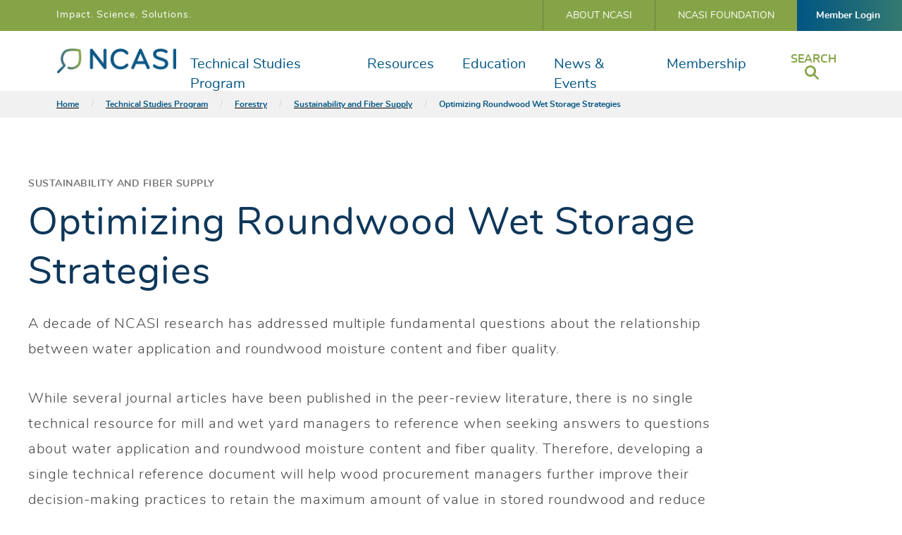

--- FILE ---
content_type: text/html; charset=UTF-8
request_url: https://www.ncasi.org/technical-studies/forestry/sustainability-and-fiber-supply/roundwood-wet-storage-strategy-optimization/
body_size: 20884
content:
    <!doctype html>
<!--[if lt IE 7]><html class="no-js no-svg ie ie6 lt-ie9 lt-ie8 lt-ie7" lang="en-US"> <![endif]-->
<!--[if IE 7]><html class="no-js no-svg ie ie7 lt-ie9 lt-ie8" lang="en-US"> <![endif]-->
<!--[if IE 8]><html class="no-js no-svg ie ie8 lt-ie9" lang="en-US"> <![endif]-->
<!--[if gt IE 8]><!-->
<html class="no-js no-svg" lang="en-US">
    <!--<![endif]-->
    <head>
        <meta charset="UTF-8"/>
        <meta name="description" content="The Environmental Resource for the Forest Products Industry">
        <link rel="stylesheet" href="https://www.ncasi.org/wp-content/themes/ncasi/style.css" type="text/css" media="screen"/>
        <meta http-equiv="X-UA-Compatible" content="IE=edge"><script type="text/javascript">(window.NREUM||(NREUM={})).init={ajax:{deny_list:["bam.nr-data.net"]},feature_flags:["soft_nav"]};(window.NREUM||(NREUM={})).loader_config={licenseKey:"d7b3d74332",applicationID:"374435215",browserID:"374436698"};;/*! For license information please see nr-loader-rum-1.308.0.min.js.LICENSE.txt */
(()=>{var e,t,r={163:(e,t,r)=>{"use strict";r.d(t,{j:()=>E});var n=r(384),i=r(1741);var a=r(2555);r(860).K7.genericEvents;const s="experimental.resources",o="register",c=e=>{if(!e||"string"!=typeof e)return!1;try{document.createDocumentFragment().querySelector(e)}catch{return!1}return!0};var d=r(2614),u=r(944),l=r(8122);const f="[data-nr-mask]",g=e=>(0,l.a)(e,(()=>{const e={feature_flags:[],experimental:{allow_registered_children:!1,resources:!1},mask_selector:"*",block_selector:"[data-nr-block]",mask_input_options:{color:!1,date:!1,"datetime-local":!1,email:!1,month:!1,number:!1,range:!1,search:!1,tel:!1,text:!1,time:!1,url:!1,week:!1,textarea:!1,select:!1,password:!0}};return{ajax:{deny_list:void 0,block_internal:!0,enabled:!0,autoStart:!0},api:{get allow_registered_children(){return e.feature_flags.includes(o)||e.experimental.allow_registered_children},set allow_registered_children(t){e.experimental.allow_registered_children=t},duplicate_registered_data:!1},browser_consent_mode:{enabled:!1},distributed_tracing:{enabled:void 0,exclude_newrelic_header:void 0,cors_use_newrelic_header:void 0,cors_use_tracecontext_headers:void 0,allowed_origins:void 0},get feature_flags(){return e.feature_flags},set feature_flags(t){e.feature_flags=t},generic_events:{enabled:!0,autoStart:!0},harvest:{interval:30},jserrors:{enabled:!0,autoStart:!0},logging:{enabled:!0,autoStart:!0},metrics:{enabled:!0,autoStart:!0},obfuscate:void 0,page_action:{enabled:!0},page_view_event:{enabled:!0,autoStart:!0},page_view_timing:{enabled:!0,autoStart:!0},performance:{capture_marks:!1,capture_measures:!1,capture_detail:!0,resources:{get enabled(){return e.feature_flags.includes(s)||e.experimental.resources},set enabled(t){e.experimental.resources=t},asset_types:[],first_party_domains:[],ignore_newrelic:!0}},privacy:{cookies_enabled:!0},proxy:{assets:void 0,beacon:void 0},session:{expiresMs:d.wk,inactiveMs:d.BB},session_replay:{autoStart:!0,enabled:!1,preload:!1,sampling_rate:10,error_sampling_rate:100,collect_fonts:!1,inline_images:!1,fix_stylesheets:!0,mask_all_inputs:!0,get mask_text_selector(){return e.mask_selector},set mask_text_selector(t){c(t)?e.mask_selector="".concat(t,",").concat(f):""===t||null===t?e.mask_selector=f:(0,u.R)(5,t)},get block_class(){return"nr-block"},get ignore_class(){return"nr-ignore"},get mask_text_class(){return"nr-mask"},get block_selector(){return e.block_selector},set block_selector(t){c(t)?e.block_selector+=",".concat(t):""!==t&&(0,u.R)(6,t)},get mask_input_options(){return e.mask_input_options},set mask_input_options(t){t&&"object"==typeof t?e.mask_input_options={...t,password:!0}:(0,u.R)(7,t)}},session_trace:{enabled:!0,autoStart:!0},soft_navigations:{enabled:!0,autoStart:!0},spa:{enabled:!0,autoStart:!0},ssl:void 0,user_actions:{enabled:!0,elementAttributes:["id","className","tagName","type"]}}})());var p=r(6154),m=r(9324);let h=0;const v={buildEnv:m.F3,distMethod:m.Xs,version:m.xv,originTime:p.WN},b={consented:!1},y={appMetadata:{},get consented(){return this.session?.state?.consent||b.consented},set consented(e){b.consented=e},customTransaction:void 0,denyList:void 0,disabled:!1,harvester:void 0,isolatedBacklog:!1,isRecording:!1,loaderType:void 0,maxBytes:3e4,obfuscator:void 0,onerror:void 0,ptid:void 0,releaseIds:{},session:void 0,timeKeeper:void 0,registeredEntities:[],jsAttributesMetadata:{bytes:0},get harvestCount(){return++h}},_=e=>{const t=(0,l.a)(e,y),r=Object.keys(v).reduce((e,t)=>(e[t]={value:v[t],writable:!1,configurable:!0,enumerable:!0},e),{});return Object.defineProperties(t,r)};var w=r(5701);const x=e=>{const t=e.startsWith("http");e+="/",r.p=t?e:"https://"+e};var R=r(7836),k=r(3241);const A={accountID:void 0,trustKey:void 0,agentID:void 0,licenseKey:void 0,applicationID:void 0,xpid:void 0},S=e=>(0,l.a)(e,A),T=new Set;function E(e,t={},r,s){let{init:o,info:c,loader_config:d,runtime:u={},exposed:l=!0}=t;if(!c){const e=(0,n.pV)();o=e.init,c=e.info,d=e.loader_config}e.init=g(o||{}),e.loader_config=S(d||{}),c.jsAttributes??={},p.bv&&(c.jsAttributes.isWorker=!0),e.info=(0,a.D)(c);const f=e.init,m=[c.beacon,c.errorBeacon];T.has(e.agentIdentifier)||(f.proxy.assets&&(x(f.proxy.assets),m.push(f.proxy.assets)),f.proxy.beacon&&m.push(f.proxy.beacon),e.beacons=[...m],function(e){const t=(0,n.pV)();Object.getOwnPropertyNames(i.W.prototype).forEach(r=>{const n=i.W.prototype[r];if("function"!=typeof n||"constructor"===n)return;let a=t[r];e[r]&&!1!==e.exposed&&"micro-agent"!==e.runtime?.loaderType&&(t[r]=(...t)=>{const n=e[r](...t);return a?a(...t):n})})}(e),(0,n.US)("activatedFeatures",w.B)),u.denyList=[...f.ajax.deny_list||[],...f.ajax.block_internal?m:[]],u.ptid=e.agentIdentifier,u.loaderType=r,e.runtime=_(u),T.has(e.agentIdentifier)||(e.ee=R.ee.get(e.agentIdentifier),e.exposed=l,(0,k.W)({agentIdentifier:e.agentIdentifier,drained:!!w.B?.[e.agentIdentifier],type:"lifecycle",name:"initialize",feature:void 0,data:e.config})),T.add(e.agentIdentifier)}},384:(e,t,r)=>{"use strict";r.d(t,{NT:()=>s,US:()=>u,Zm:()=>o,bQ:()=>d,dV:()=>c,pV:()=>l});var n=r(6154),i=r(1863),a=r(1910);const s={beacon:"bam.nr-data.net",errorBeacon:"bam.nr-data.net"};function o(){return n.gm.NREUM||(n.gm.NREUM={}),void 0===n.gm.newrelic&&(n.gm.newrelic=n.gm.NREUM),n.gm.NREUM}function c(){let e=o();return e.o||(e.o={ST:n.gm.setTimeout,SI:n.gm.setImmediate||n.gm.setInterval,CT:n.gm.clearTimeout,XHR:n.gm.XMLHttpRequest,REQ:n.gm.Request,EV:n.gm.Event,PR:n.gm.Promise,MO:n.gm.MutationObserver,FETCH:n.gm.fetch,WS:n.gm.WebSocket},(0,a.i)(...Object.values(e.o))),e}function d(e,t){let r=o();r.initializedAgents??={},t.initializedAt={ms:(0,i.t)(),date:new Date},r.initializedAgents[e]=t}function u(e,t){o()[e]=t}function l(){return function(){let e=o();const t=e.info||{};e.info={beacon:s.beacon,errorBeacon:s.errorBeacon,...t}}(),function(){let e=o();const t=e.init||{};e.init={...t}}(),c(),function(){let e=o();const t=e.loader_config||{};e.loader_config={...t}}(),o()}},782:(e,t,r)=>{"use strict";r.d(t,{T:()=>n});const n=r(860).K7.pageViewTiming},860:(e,t,r)=>{"use strict";r.d(t,{$J:()=>u,K7:()=>c,P3:()=>d,XX:()=>i,Yy:()=>o,df:()=>a,qY:()=>n,v4:()=>s});const n="events",i="jserrors",a="browser/blobs",s="rum",o="browser/logs",c={ajax:"ajax",genericEvents:"generic_events",jserrors:i,logging:"logging",metrics:"metrics",pageAction:"page_action",pageViewEvent:"page_view_event",pageViewTiming:"page_view_timing",sessionReplay:"session_replay",sessionTrace:"session_trace",softNav:"soft_navigations",spa:"spa"},d={[c.pageViewEvent]:1,[c.pageViewTiming]:2,[c.metrics]:3,[c.jserrors]:4,[c.spa]:5,[c.ajax]:6,[c.sessionTrace]:7,[c.softNav]:8,[c.sessionReplay]:9,[c.logging]:10,[c.genericEvents]:11},u={[c.pageViewEvent]:s,[c.pageViewTiming]:n,[c.ajax]:n,[c.spa]:n,[c.softNav]:n,[c.metrics]:i,[c.jserrors]:i,[c.sessionTrace]:a,[c.sessionReplay]:a,[c.logging]:o,[c.genericEvents]:"ins"}},944:(e,t,r)=>{"use strict";r.d(t,{R:()=>i});var n=r(3241);function i(e,t){"function"==typeof console.debug&&(console.debug("New Relic Warning: https://github.com/newrelic/newrelic-browser-agent/blob/main/docs/warning-codes.md#".concat(e),t),(0,n.W)({agentIdentifier:null,drained:null,type:"data",name:"warn",feature:"warn",data:{code:e,secondary:t}}))}},1687:(e,t,r)=>{"use strict";r.d(t,{Ak:()=>d,Ze:()=>f,x3:()=>u});var n=r(3241),i=r(7836),a=r(3606),s=r(860),o=r(2646);const c={};function d(e,t){const r={staged:!1,priority:s.P3[t]||0};l(e),c[e].get(t)||c[e].set(t,r)}function u(e,t){e&&c[e]&&(c[e].get(t)&&c[e].delete(t),p(e,t,!1),c[e].size&&g(e))}function l(e){if(!e)throw new Error("agentIdentifier required");c[e]||(c[e]=new Map)}function f(e="",t="feature",r=!1){if(l(e),!e||!c[e].get(t)||r)return p(e,t);c[e].get(t).staged=!0,g(e)}function g(e){const t=Array.from(c[e]);t.every(([e,t])=>t.staged)&&(t.sort((e,t)=>e[1].priority-t[1].priority),t.forEach(([t])=>{c[e].delete(t),p(e,t)}))}function p(e,t,r=!0){const s=e?i.ee.get(e):i.ee,c=a.i.handlers;if(!s.aborted&&s.backlog&&c){if((0,n.W)({agentIdentifier:e,type:"lifecycle",name:"drain",feature:t}),r){const e=s.backlog[t],r=c[t];if(r){for(let t=0;e&&t<e.length;++t)m(e[t],r);Object.entries(r).forEach(([e,t])=>{Object.values(t||{}).forEach(t=>{t[0]?.on&&t[0]?.context()instanceof o.y&&t[0].on(e,t[1])})})}}s.isolatedBacklog||delete c[t],s.backlog[t]=null,s.emit("drain-"+t,[])}}function m(e,t){var r=e[1];Object.values(t[r]||{}).forEach(t=>{var r=e[0];if(t[0]===r){var n=t[1],i=e[3],a=e[2];n.apply(i,a)}})}},1738:(e,t,r)=>{"use strict";r.d(t,{U:()=>g,Y:()=>f});var n=r(3241),i=r(9908),a=r(1863),s=r(944),o=r(5701),c=r(3969),d=r(8362),u=r(860),l=r(4261);function f(e,t,r,a){const f=a||r;!f||f[e]&&f[e]!==d.d.prototype[e]||(f[e]=function(){(0,i.p)(c.xV,["API/"+e+"/called"],void 0,u.K7.metrics,r.ee),(0,n.W)({agentIdentifier:r.agentIdentifier,drained:!!o.B?.[r.agentIdentifier],type:"data",name:"api",feature:l.Pl+e,data:{}});try{return t.apply(this,arguments)}catch(e){(0,s.R)(23,e)}})}function g(e,t,r,n,s){const o=e.info;null===r?delete o.jsAttributes[t]:o.jsAttributes[t]=r,(s||null===r)&&(0,i.p)(l.Pl+n,[(0,a.t)(),t,r],void 0,"session",e.ee)}},1741:(e,t,r)=>{"use strict";r.d(t,{W:()=>a});var n=r(944),i=r(4261);class a{#e(e,...t){if(this[e]!==a.prototype[e])return this[e](...t);(0,n.R)(35,e)}addPageAction(e,t){return this.#e(i.hG,e,t)}register(e){return this.#e(i.eY,e)}recordCustomEvent(e,t){return this.#e(i.fF,e,t)}setPageViewName(e,t){return this.#e(i.Fw,e,t)}setCustomAttribute(e,t,r){return this.#e(i.cD,e,t,r)}noticeError(e,t){return this.#e(i.o5,e,t)}setUserId(e,t=!1){return this.#e(i.Dl,e,t)}setApplicationVersion(e){return this.#e(i.nb,e)}setErrorHandler(e){return this.#e(i.bt,e)}addRelease(e,t){return this.#e(i.k6,e,t)}log(e,t){return this.#e(i.$9,e,t)}start(){return this.#e(i.d3)}finished(e){return this.#e(i.BL,e)}recordReplay(){return this.#e(i.CH)}pauseReplay(){return this.#e(i.Tb)}addToTrace(e){return this.#e(i.U2,e)}setCurrentRouteName(e){return this.#e(i.PA,e)}interaction(e){return this.#e(i.dT,e)}wrapLogger(e,t,r){return this.#e(i.Wb,e,t,r)}measure(e,t){return this.#e(i.V1,e,t)}consent(e){return this.#e(i.Pv,e)}}},1863:(e,t,r)=>{"use strict";function n(){return Math.floor(performance.now())}r.d(t,{t:()=>n})},1910:(e,t,r)=>{"use strict";r.d(t,{i:()=>a});var n=r(944);const i=new Map;function a(...e){return e.every(e=>{if(i.has(e))return i.get(e);const t="function"==typeof e?e.toString():"",r=t.includes("[native code]"),a=t.includes("nrWrapper");return r||a||(0,n.R)(64,e?.name||t),i.set(e,r),r})}},2555:(e,t,r)=>{"use strict";r.d(t,{D:()=>o,f:()=>s});var n=r(384),i=r(8122);const a={beacon:n.NT.beacon,errorBeacon:n.NT.errorBeacon,licenseKey:void 0,applicationID:void 0,sa:void 0,queueTime:void 0,applicationTime:void 0,ttGuid:void 0,user:void 0,account:void 0,product:void 0,extra:void 0,jsAttributes:{},userAttributes:void 0,atts:void 0,transactionName:void 0,tNamePlain:void 0};function s(e){try{return!!e.licenseKey&&!!e.errorBeacon&&!!e.applicationID}catch(e){return!1}}const o=e=>(0,i.a)(e,a)},2614:(e,t,r)=>{"use strict";r.d(t,{BB:()=>s,H3:()=>n,g:()=>d,iL:()=>c,tS:()=>o,uh:()=>i,wk:()=>a});const n="NRBA",i="SESSION",a=144e5,s=18e5,o={STARTED:"session-started",PAUSE:"session-pause",RESET:"session-reset",RESUME:"session-resume",UPDATE:"session-update"},c={SAME_TAB:"same-tab",CROSS_TAB:"cross-tab"},d={OFF:0,FULL:1,ERROR:2}},2646:(e,t,r)=>{"use strict";r.d(t,{y:()=>n});class n{constructor(e){this.contextId=e}}},2843:(e,t,r)=>{"use strict";r.d(t,{G:()=>a,u:()=>i});var n=r(3878);function i(e,t=!1,r,i){(0,n.DD)("visibilitychange",function(){if(t)return void("hidden"===document.visibilityState&&e());e(document.visibilityState)},r,i)}function a(e,t,r){(0,n.sp)("pagehide",e,t,r)}},3241:(e,t,r)=>{"use strict";r.d(t,{W:()=>a});var n=r(6154);const i="newrelic";function a(e={}){try{n.gm.dispatchEvent(new CustomEvent(i,{detail:e}))}catch(e){}}},3606:(e,t,r)=>{"use strict";r.d(t,{i:()=>a});var n=r(9908);a.on=s;var i=a.handlers={};function a(e,t,r,a){s(a||n.d,i,e,t,r)}function s(e,t,r,i,a){a||(a="feature"),e||(e=n.d);var s=t[a]=t[a]||{};(s[r]=s[r]||[]).push([e,i])}},3878:(e,t,r)=>{"use strict";function n(e,t){return{capture:e,passive:!1,signal:t}}function i(e,t,r=!1,i){window.addEventListener(e,t,n(r,i))}function a(e,t,r=!1,i){document.addEventListener(e,t,n(r,i))}r.d(t,{DD:()=>a,jT:()=>n,sp:()=>i})},3969:(e,t,r)=>{"use strict";r.d(t,{TZ:()=>n,XG:()=>o,rs:()=>i,xV:()=>s,z_:()=>a});const n=r(860).K7.metrics,i="sm",a="cm",s="storeSupportabilityMetrics",o="storeEventMetrics"},4234:(e,t,r)=>{"use strict";r.d(t,{W:()=>a});var n=r(7836),i=r(1687);class a{constructor(e,t){this.agentIdentifier=e,this.ee=n.ee.get(e),this.featureName=t,this.blocked=!1}deregisterDrain(){(0,i.x3)(this.agentIdentifier,this.featureName)}}},4261:(e,t,r)=>{"use strict";r.d(t,{$9:()=>d,BL:()=>o,CH:()=>g,Dl:()=>_,Fw:()=>y,PA:()=>h,Pl:()=>n,Pv:()=>k,Tb:()=>l,U2:()=>a,V1:()=>R,Wb:()=>x,bt:()=>b,cD:()=>v,d3:()=>w,dT:()=>c,eY:()=>p,fF:()=>f,hG:()=>i,k6:()=>s,nb:()=>m,o5:()=>u});const n="api-",i="addPageAction",a="addToTrace",s="addRelease",o="finished",c="interaction",d="log",u="noticeError",l="pauseReplay",f="recordCustomEvent",g="recordReplay",p="register",m="setApplicationVersion",h="setCurrentRouteName",v="setCustomAttribute",b="setErrorHandler",y="setPageViewName",_="setUserId",w="start",x="wrapLogger",R="measure",k="consent"},5289:(e,t,r)=>{"use strict";r.d(t,{GG:()=>s,Qr:()=>c,sB:()=>o});var n=r(3878),i=r(6389);function a(){return"undefined"==typeof document||"complete"===document.readyState}function s(e,t){if(a())return e();const r=(0,i.J)(e),s=setInterval(()=>{a()&&(clearInterval(s),r())},500);(0,n.sp)("load",r,t)}function o(e){if(a())return e();(0,n.DD)("DOMContentLoaded",e)}function c(e){if(a())return e();(0,n.sp)("popstate",e)}},5607:(e,t,r)=>{"use strict";r.d(t,{W:()=>n});const n=(0,r(9566).bz)()},5701:(e,t,r)=>{"use strict";r.d(t,{B:()=>a,t:()=>s});var n=r(3241);const i=new Set,a={};function s(e,t){const r=t.agentIdentifier;a[r]??={},e&&"object"==typeof e&&(i.has(r)||(t.ee.emit("rumresp",[e]),a[r]=e,i.add(r),(0,n.W)({agentIdentifier:r,loaded:!0,drained:!0,type:"lifecycle",name:"load",feature:void 0,data:e})))}},6154:(e,t,r)=>{"use strict";r.d(t,{OF:()=>c,RI:()=>i,WN:()=>u,bv:()=>a,eN:()=>l,gm:()=>s,mw:()=>o,sb:()=>d});var n=r(1863);const i="undefined"!=typeof window&&!!window.document,a="undefined"!=typeof WorkerGlobalScope&&("undefined"!=typeof self&&self instanceof WorkerGlobalScope&&self.navigator instanceof WorkerNavigator||"undefined"!=typeof globalThis&&globalThis instanceof WorkerGlobalScope&&globalThis.navigator instanceof WorkerNavigator),s=i?window:"undefined"!=typeof WorkerGlobalScope&&("undefined"!=typeof self&&self instanceof WorkerGlobalScope&&self||"undefined"!=typeof globalThis&&globalThis instanceof WorkerGlobalScope&&globalThis),o=Boolean("hidden"===s?.document?.visibilityState),c=/iPad|iPhone|iPod/.test(s.navigator?.userAgent),d=c&&"undefined"==typeof SharedWorker,u=((()=>{const e=s.navigator?.userAgent?.match(/Firefox[/\s](\d+\.\d+)/);Array.isArray(e)&&e.length>=2&&e[1]})(),Date.now()-(0,n.t)()),l=()=>"undefined"!=typeof PerformanceNavigationTiming&&s?.performance?.getEntriesByType("navigation")?.[0]?.responseStart},6389:(e,t,r)=>{"use strict";function n(e,t=500,r={}){const n=r?.leading||!1;let i;return(...r)=>{n&&void 0===i&&(e.apply(this,r),i=setTimeout(()=>{i=clearTimeout(i)},t)),n||(clearTimeout(i),i=setTimeout(()=>{e.apply(this,r)},t))}}function i(e){let t=!1;return(...r)=>{t||(t=!0,e.apply(this,r))}}r.d(t,{J:()=>i,s:()=>n})},6630:(e,t,r)=>{"use strict";r.d(t,{T:()=>n});const n=r(860).K7.pageViewEvent},7699:(e,t,r)=>{"use strict";r.d(t,{It:()=>a,KC:()=>o,No:()=>i,qh:()=>s});var n=r(860);const i=16e3,a=1e6,s="SESSION_ERROR",o={[n.K7.logging]:!0,[n.K7.genericEvents]:!1,[n.K7.jserrors]:!1,[n.K7.ajax]:!1}},7836:(e,t,r)=>{"use strict";r.d(t,{P:()=>o,ee:()=>c});var n=r(384),i=r(8990),a=r(2646),s=r(5607);const o="nr@context:".concat(s.W),c=function e(t,r){var n={},s={},u={},l=!1;try{l=16===r.length&&d.initializedAgents?.[r]?.runtime.isolatedBacklog}catch(e){}var f={on:p,addEventListener:p,removeEventListener:function(e,t){var r=n[e];if(!r)return;for(var i=0;i<r.length;i++)r[i]===t&&r.splice(i,1)},emit:function(e,r,n,i,a){!1!==a&&(a=!0);if(c.aborted&&!i)return;t&&a&&t.emit(e,r,n);var o=g(n);m(e).forEach(e=>{e.apply(o,r)});var d=v()[s[e]];d&&d.push([f,e,r,o]);return o},get:h,listeners:m,context:g,buffer:function(e,t){const r=v();if(t=t||"feature",f.aborted)return;Object.entries(e||{}).forEach(([e,n])=>{s[n]=t,t in r||(r[t]=[])})},abort:function(){f._aborted=!0,Object.keys(f.backlog).forEach(e=>{delete f.backlog[e]})},isBuffering:function(e){return!!v()[s[e]]},debugId:r,backlog:l?{}:t&&"object"==typeof t.backlog?t.backlog:{},isolatedBacklog:l};return Object.defineProperty(f,"aborted",{get:()=>{let e=f._aborted||!1;return e||(t&&(e=t.aborted),e)}}),f;function g(e){return e&&e instanceof a.y?e:e?(0,i.I)(e,o,()=>new a.y(o)):new a.y(o)}function p(e,t){n[e]=m(e).concat(t)}function m(e){return n[e]||[]}function h(t){return u[t]=u[t]||e(f,t)}function v(){return f.backlog}}(void 0,"globalEE"),d=(0,n.Zm)();d.ee||(d.ee=c)},8122:(e,t,r)=>{"use strict";r.d(t,{a:()=>i});var n=r(944);function i(e,t){try{if(!e||"object"!=typeof e)return(0,n.R)(3);if(!t||"object"!=typeof t)return(0,n.R)(4);const r=Object.create(Object.getPrototypeOf(t),Object.getOwnPropertyDescriptors(t)),a=0===Object.keys(r).length?e:r;for(let s in a)if(void 0!==e[s])try{if(null===e[s]){r[s]=null;continue}Array.isArray(e[s])&&Array.isArray(t[s])?r[s]=Array.from(new Set([...e[s],...t[s]])):"object"==typeof e[s]&&"object"==typeof t[s]?r[s]=i(e[s],t[s]):r[s]=e[s]}catch(e){r[s]||(0,n.R)(1,e)}return r}catch(e){(0,n.R)(2,e)}}},8362:(e,t,r)=>{"use strict";r.d(t,{d:()=>a});var n=r(9566),i=r(1741);class a extends i.W{agentIdentifier=(0,n.LA)(16)}},8374:(e,t,r)=>{r.nc=(()=>{try{return document?.currentScript?.nonce}catch(e){}return""})()},8990:(e,t,r)=>{"use strict";r.d(t,{I:()=>i});var n=Object.prototype.hasOwnProperty;function i(e,t,r){if(n.call(e,t))return e[t];var i=r();if(Object.defineProperty&&Object.keys)try{return Object.defineProperty(e,t,{value:i,writable:!0,enumerable:!1}),i}catch(e){}return e[t]=i,i}},9324:(e,t,r)=>{"use strict";r.d(t,{F3:()=>i,Xs:()=>a,xv:()=>n});const n="1.308.0",i="PROD",a="CDN"},9566:(e,t,r)=>{"use strict";r.d(t,{LA:()=>o,bz:()=>s});var n=r(6154);const i="xxxxxxxx-xxxx-4xxx-yxxx-xxxxxxxxxxxx";function a(e,t){return e?15&e[t]:16*Math.random()|0}function s(){const e=n.gm?.crypto||n.gm?.msCrypto;let t,r=0;return e&&e.getRandomValues&&(t=e.getRandomValues(new Uint8Array(30))),i.split("").map(e=>"x"===e?a(t,r++).toString(16):"y"===e?(3&a()|8).toString(16):e).join("")}function o(e){const t=n.gm?.crypto||n.gm?.msCrypto;let r,i=0;t&&t.getRandomValues&&(r=t.getRandomValues(new Uint8Array(e)));const s=[];for(var o=0;o<e;o++)s.push(a(r,i++).toString(16));return s.join("")}},9908:(e,t,r)=>{"use strict";r.d(t,{d:()=>n,p:()=>i});var n=r(7836).ee.get("handle");function i(e,t,r,i,a){a?(a.buffer([e],i),a.emit(e,t,r)):(n.buffer([e],i),n.emit(e,t,r))}}},n={};function i(e){var t=n[e];if(void 0!==t)return t.exports;var a=n[e]={exports:{}};return r[e](a,a.exports,i),a.exports}i.m=r,i.d=(e,t)=>{for(var r in t)i.o(t,r)&&!i.o(e,r)&&Object.defineProperty(e,r,{enumerable:!0,get:t[r]})},i.f={},i.e=e=>Promise.all(Object.keys(i.f).reduce((t,r)=>(i.f[r](e,t),t),[])),i.u=e=>"nr-rum-1.308.0.min.js",i.o=(e,t)=>Object.prototype.hasOwnProperty.call(e,t),e={},t="NRBA-1.308.0.PROD:",i.l=(r,n,a,s)=>{if(e[r])e[r].push(n);else{var o,c;if(void 0!==a)for(var d=document.getElementsByTagName("script"),u=0;u<d.length;u++){var l=d[u];if(l.getAttribute("src")==r||l.getAttribute("data-webpack")==t+a){o=l;break}}if(!o){c=!0;var f={296:"sha512-+MIMDsOcckGXa1EdWHqFNv7P+JUkd5kQwCBr3KE6uCvnsBNUrdSt4a/3/L4j4TxtnaMNjHpza2/erNQbpacJQA=="};(o=document.createElement("script")).charset="utf-8",i.nc&&o.setAttribute("nonce",i.nc),o.setAttribute("data-webpack",t+a),o.src=r,0!==o.src.indexOf(window.location.origin+"/")&&(o.crossOrigin="anonymous"),f[s]&&(o.integrity=f[s])}e[r]=[n];var g=(t,n)=>{o.onerror=o.onload=null,clearTimeout(p);var i=e[r];if(delete e[r],o.parentNode&&o.parentNode.removeChild(o),i&&i.forEach(e=>e(n)),t)return t(n)},p=setTimeout(g.bind(null,void 0,{type:"timeout",target:o}),12e4);o.onerror=g.bind(null,o.onerror),o.onload=g.bind(null,o.onload),c&&document.head.appendChild(o)}},i.r=e=>{"undefined"!=typeof Symbol&&Symbol.toStringTag&&Object.defineProperty(e,Symbol.toStringTag,{value:"Module"}),Object.defineProperty(e,"__esModule",{value:!0})},i.p="https://js-agent.newrelic.com/",(()=>{var e={374:0,840:0};i.f.j=(t,r)=>{var n=i.o(e,t)?e[t]:void 0;if(0!==n)if(n)r.push(n[2]);else{var a=new Promise((r,i)=>n=e[t]=[r,i]);r.push(n[2]=a);var s=i.p+i.u(t),o=new Error;i.l(s,r=>{if(i.o(e,t)&&(0!==(n=e[t])&&(e[t]=void 0),n)){var a=r&&("load"===r.type?"missing":r.type),s=r&&r.target&&r.target.src;o.message="Loading chunk "+t+" failed: ("+a+": "+s+")",o.name="ChunkLoadError",o.type=a,o.request=s,n[1](o)}},"chunk-"+t,t)}};var t=(t,r)=>{var n,a,[s,o,c]=r,d=0;if(s.some(t=>0!==e[t])){for(n in o)i.o(o,n)&&(i.m[n]=o[n]);if(c)c(i)}for(t&&t(r);d<s.length;d++)a=s[d],i.o(e,a)&&e[a]&&e[a][0](),e[a]=0},r=self["webpackChunk:NRBA-1.308.0.PROD"]=self["webpackChunk:NRBA-1.308.0.PROD"]||[];r.forEach(t.bind(null,0)),r.push=t.bind(null,r.push.bind(r))})(),(()=>{"use strict";i(8374);var e=i(8362),t=i(860);const r=Object.values(t.K7);var n=i(163);var a=i(9908),s=i(1863),o=i(4261),c=i(1738);var d=i(1687),u=i(4234),l=i(5289),f=i(6154),g=i(944),p=i(384);const m=e=>f.RI&&!0===e?.privacy.cookies_enabled;function h(e){return!!(0,p.dV)().o.MO&&m(e)&&!0===e?.session_trace.enabled}var v=i(6389),b=i(7699);class y extends u.W{constructor(e,t){super(e.agentIdentifier,t),this.agentRef=e,this.abortHandler=void 0,this.featAggregate=void 0,this.loadedSuccessfully=void 0,this.onAggregateImported=new Promise(e=>{this.loadedSuccessfully=e}),this.deferred=Promise.resolve(),!1===e.init[this.featureName].autoStart?this.deferred=new Promise((t,r)=>{this.ee.on("manual-start-all",(0,v.J)(()=>{(0,d.Ak)(e.agentIdentifier,this.featureName),t()}))}):(0,d.Ak)(e.agentIdentifier,t)}importAggregator(e,t,r={}){if(this.featAggregate)return;const n=async()=>{let n;await this.deferred;try{if(m(e.init)){const{setupAgentSession:t}=await i.e(296).then(i.bind(i,3305));n=t(e)}}catch(e){(0,g.R)(20,e),this.ee.emit("internal-error",[e]),(0,a.p)(b.qh,[e],void 0,this.featureName,this.ee)}try{if(!this.#t(this.featureName,n,e.init))return(0,d.Ze)(this.agentIdentifier,this.featureName),void this.loadedSuccessfully(!1);const{Aggregate:i}=await t();this.featAggregate=new i(e,r),e.runtime.harvester.initializedAggregates.push(this.featAggregate),this.loadedSuccessfully(!0)}catch(e){(0,g.R)(34,e),this.abortHandler?.(),(0,d.Ze)(this.agentIdentifier,this.featureName,!0),this.loadedSuccessfully(!1),this.ee&&this.ee.abort()}};f.RI?(0,l.GG)(()=>n(),!0):n()}#t(e,r,n){if(this.blocked)return!1;switch(e){case t.K7.sessionReplay:return h(n)&&!!r;case t.K7.sessionTrace:return!!r;default:return!0}}}var _=i(6630),w=i(2614),x=i(3241);class R extends y{static featureName=_.T;constructor(e){var t;super(e,_.T),this.setupInspectionEvents(e.agentIdentifier),t=e,(0,c.Y)(o.Fw,function(e,r){"string"==typeof e&&("/"!==e.charAt(0)&&(e="/"+e),t.runtime.customTransaction=(r||"http://custom.transaction")+e,(0,a.p)(o.Pl+o.Fw,[(0,s.t)()],void 0,void 0,t.ee))},t),this.importAggregator(e,()=>i.e(296).then(i.bind(i,3943)))}setupInspectionEvents(e){const t=(t,r)=>{t&&(0,x.W)({agentIdentifier:e,timeStamp:t.timeStamp,loaded:"complete"===t.target.readyState,type:"window",name:r,data:t.target.location+""})};(0,l.sB)(e=>{t(e,"DOMContentLoaded")}),(0,l.GG)(e=>{t(e,"load")}),(0,l.Qr)(e=>{t(e,"navigate")}),this.ee.on(w.tS.UPDATE,(t,r)=>{(0,x.W)({agentIdentifier:e,type:"lifecycle",name:"session",data:r})})}}class k extends e.d{constructor(e){var t;(super(),f.gm)?(this.features={},(0,p.bQ)(this.agentIdentifier,this),this.desiredFeatures=new Set(e.features||[]),this.desiredFeatures.add(R),(0,n.j)(this,e,e.loaderType||"agent"),t=this,(0,c.Y)(o.cD,function(e,r,n=!1){if("string"==typeof e){if(["string","number","boolean"].includes(typeof r)||null===r)return(0,c.U)(t,e,r,o.cD,n);(0,g.R)(40,typeof r)}else(0,g.R)(39,typeof e)},t),function(e){(0,c.Y)(o.Dl,function(t,r=!1){if("string"!=typeof t&&null!==t)return void(0,g.R)(41,typeof t);const n=e.info.jsAttributes["enduser.id"];r&&null!=n&&n!==t?(0,a.p)(o.Pl+"setUserIdAndResetSession",[t],void 0,"session",e.ee):(0,c.U)(e,"enduser.id",t,o.Dl,!0)},e)}(this),function(e){(0,c.Y)(o.nb,function(t){if("string"==typeof t||null===t)return(0,c.U)(e,"application.version",t,o.nb,!1);(0,g.R)(42,typeof t)},e)}(this),function(e){(0,c.Y)(o.d3,function(){e.ee.emit("manual-start-all")},e)}(this),function(e){(0,c.Y)(o.Pv,function(t=!0){if("boolean"==typeof t){if((0,a.p)(o.Pl+o.Pv,[t],void 0,"session",e.ee),e.runtime.consented=t,t){const t=e.features.page_view_event;t.onAggregateImported.then(e=>{const r=t.featAggregate;e&&!r.sentRum&&r.sendRum()})}}else(0,g.R)(65,typeof t)},e)}(this),this.run()):(0,g.R)(21)}get config(){return{info:this.info,init:this.init,loader_config:this.loader_config,runtime:this.runtime}}get api(){return this}run(){try{const e=function(e){const t={};return r.forEach(r=>{t[r]=!!e[r]?.enabled}),t}(this.init),n=[...this.desiredFeatures];n.sort((e,r)=>t.P3[e.featureName]-t.P3[r.featureName]),n.forEach(r=>{if(!e[r.featureName]&&r.featureName!==t.K7.pageViewEvent)return;if(r.featureName===t.K7.spa)return void(0,g.R)(67);const n=function(e){switch(e){case t.K7.ajax:return[t.K7.jserrors];case t.K7.sessionTrace:return[t.K7.ajax,t.K7.pageViewEvent];case t.K7.sessionReplay:return[t.K7.sessionTrace];case t.K7.pageViewTiming:return[t.K7.pageViewEvent];default:return[]}}(r.featureName).filter(e=>!(e in this.features));n.length>0&&(0,g.R)(36,{targetFeature:r.featureName,missingDependencies:n}),this.features[r.featureName]=new r(this)})}catch(e){(0,g.R)(22,e);for(const e in this.features)this.features[e].abortHandler?.();const t=(0,p.Zm)();delete t.initializedAgents[this.agentIdentifier]?.features,delete this.sharedAggregator;return t.ee.get(this.agentIdentifier).abort(),!1}}}var A=i(2843),S=i(782);class T extends y{static featureName=S.T;constructor(e){super(e,S.T),f.RI&&((0,A.u)(()=>(0,a.p)("docHidden",[(0,s.t)()],void 0,S.T,this.ee),!0),(0,A.G)(()=>(0,a.p)("winPagehide",[(0,s.t)()],void 0,S.T,this.ee)),this.importAggregator(e,()=>i.e(296).then(i.bind(i,2117))))}}var E=i(3969);class I extends y{static featureName=E.TZ;constructor(e){super(e,E.TZ),f.RI&&document.addEventListener("securitypolicyviolation",e=>{(0,a.p)(E.xV,["Generic/CSPViolation/Detected"],void 0,this.featureName,this.ee)}),this.importAggregator(e,()=>i.e(296).then(i.bind(i,9623)))}}new k({features:[R,T,I],loaderType:"lite"})})()})();</script>
        <meta name="viewport" content="width=device-width, initial-scale=1">
        <link rel="author" href="https://www.ncasi.org/wp-content/themes/ncasi/humans.txt"/>
        <link rel="pingback" href="https://www.ncasi.org/xmlrpc.php"/>
        <link rel="profile" href="https://gmpg.org/xfn/11">
        <title>Forestry &#x2d; Sustainability and Fiber Supply | Wood Procurement | NCASI</title>
	<style>img:is([sizes="auto" i], [sizes^="auto," i]) { contain-intrinsic-size: 3000px 1500px }</style>
	<link rel="canonical" href="https://www.ncasi.org/technical-studies/forestry/sustainability-and-fiber-supply/roundwood-wet-storage-strategy-optimization/" />
<meta name="description" content="Since the organization&rsquo;s establishment in 1943, NCASI has worked to support Member Companies and address their informational needs related to sustainable wood&#8230;" />
<meta property="og:type" content="article" />
<meta property="og:locale" content="en_US" />
<meta property="og:site_name" content="NCASI" />
<meta property="og:title" content="Forestry &#x2d; Sustainability and Fiber Supply | Wood Procurement | NCASI" />
<meta property="og:description" content="Since the organization&rsquo;s establishment in 1943, NCASI has worked to support Member Companies and address their informational needs related to sustainable wood procurement and environmental issues that&#8230;" />
<meta property="og:url" content="https://www.ncasi.org/technical-studies/forestry/sustainability-and-fiber-supply/roundwood-wet-storage-strategy-optimization/" />
<meta property="og:image" content="https://www.ncasi.org/wp-content/uploads/2019/02/AdobeStock_18688206-1331x2000.jpeg" />
<meta property="og:image:width" content="1331" />
<meta property="og:image:height" content="2000" />
<meta property="article:published_time" content="2019-02-22T00:03:44+00:00" />
<meta property="article:modified_time" content="2019-03-13T18:31:13+00:00" />
<meta name="twitter:card" content="summary_large_image" />
<meta name="twitter:title" content="Forestry &#x2d; Sustainability and Fiber Supply | Wood Procurement | NCASI" />
<meta name="twitter:description" content="Since the organization&rsquo;s establishment in 1943, NCASI has worked to support Member Companies and address their informational needs related to sustainable wood procurement and environmental issues that&#8230;" />
<meta name="twitter:image" content="https://www.ncasi.org/wp-content/uploads/2019/02/AdobeStock_18688206-1331x2000.jpeg" />
<script type="application/ld+json">{"@context":"https://schema.org","@graph":[{"@type":"WebSite","@id":"https://www.ncasi.org/#/schema/WebSite","url":"https://www.ncasi.org/","name":"NCASI","description":"The Environmental Resource for the Forest Products Industry","inLanguage":"en-US","potentialAction":{"@type":"SearchAction","target":{"@type":"EntryPoint","urlTemplate":"https://www.ncasi.org/search/{search_term_string}/"},"query-input":"required name=search_term_string"},"publisher":{"@type":"Organization","@id":"https://www.ncasi.org/#/schema/Organization","name":"NCASI","url":"https://www.ncasi.org/","logo":{"@type":"ImageObject","url":"https://www.ncasi.org/wp-content/uploads/2019/02/cropped-Asset-1@3x.png","contentUrl":"https://www.ncasi.org/wp-content/uploads/2019/02/cropped-Asset-1@3x.png","width":321,"height":320}}},{"@type":"WebPage","@id":"https://www.ncasi.org/technical-studies/forestry/sustainability-and-fiber-supply/roundwood-wet-storage-strategy-optimization/","url":"https://www.ncasi.org/technical-studies/forestry/sustainability-and-fiber-supply/roundwood-wet-storage-strategy-optimization/","name":"Forestry &#x2d; Sustainability and Fiber Supply | Wood Procurement | NCASI","description":"Since the organization&rsquo;s establishment in 1943, NCASI has worked to support Member Companies and address their informational needs related to sustainable wood&#8230;","inLanguage":"en-US","isPartOf":{"@id":"https://www.ncasi.org/#/schema/WebSite"},"breadcrumb":{"@type":"BreadcrumbList","@id":"https://www.ncasi.org/#/schema/BreadcrumbList","itemListElement":[{"@type":"ListItem","position":1,"item":"https://www.ncasi.org/","name":"NCASI"},{"@type":"ListItem","position":2,"item":"https://www.ncasi.org/technical-studies/forestry/","name":"Forestry Technical Studies &#x2d; Forestry Program Overview"},{"@type":"ListItem","position":3,"item":"https://www.ncasi.org/technical-studies/forestry/sustainability-and-fiber-supply/","name":"Forestry &#x2d; Sustainability and Fiber Supply"},{"@type":"ListItem","position":4,"name":"Forestry &#x2d; Sustainability and Fiber Supply | Wood Procurement"}]},"potentialAction":{"@type":"ReadAction","target":"https://www.ncasi.org/technical-studies/forestry/sustainability-and-fiber-supply/roundwood-wet-storage-strategy-optimization/"},"datePublished":"2019-02-22T00:03:44+00:00","dateModified":"2019-03-13T18:31:13+00:00"}]}</script>
<link rel='stylesheet' id='wp-block-library-css' href='https://www.ncasi.org/wp-includes/css/dist/block-library/style.min.css?ver=6.8.3' type='text/css' media='all' />
<style id='classic-theme-styles-inline-css' type='text/css'>
/*! This file is auto-generated */
.wp-block-button__link{color:#fff;background-color:#32373c;border-radius:9999px;box-shadow:none;text-decoration:none;padding:calc(.667em + 2px) calc(1.333em + 2px);font-size:1.125em}.wp-block-file__button{background:#32373c;color:#fff;text-decoration:none}
</style>
<style id='global-styles-inline-css' type='text/css'>
:root{--wp--preset--aspect-ratio--square: 1;--wp--preset--aspect-ratio--4-3: 4/3;--wp--preset--aspect-ratio--3-4: 3/4;--wp--preset--aspect-ratio--3-2: 3/2;--wp--preset--aspect-ratio--2-3: 2/3;--wp--preset--aspect-ratio--16-9: 16/9;--wp--preset--aspect-ratio--9-16: 9/16;--wp--preset--color--black: #000000;--wp--preset--color--cyan-bluish-gray: #abb8c3;--wp--preset--color--white: #ffffff;--wp--preset--color--pale-pink: #f78da7;--wp--preset--color--vivid-red: #cf2e2e;--wp--preset--color--luminous-vivid-orange: #ff6900;--wp--preset--color--luminous-vivid-amber: #fcb900;--wp--preset--color--light-green-cyan: #7bdcb5;--wp--preset--color--vivid-green-cyan: #00d084;--wp--preset--color--pale-cyan-blue: #8ed1fc;--wp--preset--color--vivid-cyan-blue: #0693e3;--wp--preset--color--vivid-purple: #9b51e0;--wp--preset--gradient--vivid-cyan-blue-to-vivid-purple: linear-gradient(135deg,rgba(6,147,227,1) 0%,rgb(155,81,224) 100%);--wp--preset--gradient--light-green-cyan-to-vivid-green-cyan: linear-gradient(135deg,rgb(122,220,180) 0%,rgb(0,208,130) 100%);--wp--preset--gradient--luminous-vivid-amber-to-luminous-vivid-orange: linear-gradient(135deg,rgba(252,185,0,1) 0%,rgba(255,105,0,1) 100%);--wp--preset--gradient--luminous-vivid-orange-to-vivid-red: linear-gradient(135deg,rgba(255,105,0,1) 0%,rgb(207,46,46) 100%);--wp--preset--gradient--very-light-gray-to-cyan-bluish-gray: linear-gradient(135deg,rgb(238,238,238) 0%,rgb(169,184,195) 100%);--wp--preset--gradient--cool-to-warm-spectrum: linear-gradient(135deg,rgb(74,234,220) 0%,rgb(151,120,209) 20%,rgb(207,42,186) 40%,rgb(238,44,130) 60%,rgb(251,105,98) 80%,rgb(254,248,76) 100%);--wp--preset--gradient--blush-light-purple: linear-gradient(135deg,rgb(255,206,236) 0%,rgb(152,150,240) 100%);--wp--preset--gradient--blush-bordeaux: linear-gradient(135deg,rgb(254,205,165) 0%,rgb(254,45,45) 50%,rgb(107,0,62) 100%);--wp--preset--gradient--luminous-dusk: linear-gradient(135deg,rgb(255,203,112) 0%,rgb(199,81,192) 50%,rgb(65,88,208) 100%);--wp--preset--gradient--pale-ocean: linear-gradient(135deg,rgb(255,245,203) 0%,rgb(182,227,212) 50%,rgb(51,167,181) 100%);--wp--preset--gradient--electric-grass: linear-gradient(135deg,rgb(202,248,128) 0%,rgb(113,206,126) 100%);--wp--preset--gradient--midnight: linear-gradient(135deg,rgb(2,3,129) 0%,rgb(40,116,252) 100%);--wp--preset--font-size--small: 13px;--wp--preset--font-size--medium: 20px;--wp--preset--font-size--large: 36px;--wp--preset--font-size--x-large: 42px;--wp--preset--spacing--20: 0.44rem;--wp--preset--spacing--30: 0.67rem;--wp--preset--spacing--40: 1rem;--wp--preset--spacing--50: 1.5rem;--wp--preset--spacing--60: 2.25rem;--wp--preset--spacing--70: 3.38rem;--wp--preset--spacing--80: 5.06rem;--wp--preset--shadow--natural: 6px 6px 9px rgba(0, 0, 0, 0.2);--wp--preset--shadow--deep: 12px 12px 50px rgba(0, 0, 0, 0.4);--wp--preset--shadow--sharp: 6px 6px 0px rgba(0, 0, 0, 0.2);--wp--preset--shadow--outlined: 6px 6px 0px -3px rgba(255, 255, 255, 1), 6px 6px rgba(0, 0, 0, 1);--wp--preset--shadow--crisp: 6px 6px 0px rgba(0, 0, 0, 1);}body .is-layout-flex{display: flex;}body .is-layout-grid{display: grid;}.has-black-color{color: var(--wp--preset--color--black) !important;}.has-cyan-bluish-gray-color{color: var(--wp--preset--color--cyan-bluish-gray) !important;}.has-white-color{color: var(--wp--preset--color--white) !important;}.has-pale-pink-color{color: var(--wp--preset--color--pale-pink) !important;}.has-vivid-red-color{color: var(--wp--preset--color--vivid-red) !important;}.has-luminous-vivid-orange-color{color: var(--wp--preset--color--luminous-vivid-orange) !important;}.has-luminous-vivid-amber-color{color: var(--wp--preset--color--luminous-vivid-amber) !important;}.has-light-green-cyan-color{color: var(--wp--preset--color--light-green-cyan) !important;}.has-vivid-green-cyan-color{color: var(--wp--preset--color--vivid-green-cyan) !important;}.has-pale-cyan-blue-color{color: var(--wp--preset--color--pale-cyan-blue) !important;}.has-vivid-cyan-blue-color{color: var(--wp--preset--color--vivid-cyan-blue) !important;}.has-vivid-purple-color{color: var(--wp--preset--color--vivid-purple) !important;}.has-black-background-color{background-color: var(--wp--preset--color--black) !important;}.has-cyan-bluish-gray-background-color{background-color: var(--wp--preset--color--cyan-bluish-gray) !important;}.has-white-background-color{background-color: var(--wp--preset--color--white) !important;}.has-pale-pink-background-color{background-color: var(--wp--preset--color--pale-pink) !important;}.has-vivid-red-background-color{background-color: var(--wp--preset--color--vivid-red) !important;}.has-luminous-vivid-orange-background-color{background-color: var(--wp--preset--color--luminous-vivid-orange) !important;}.has-luminous-vivid-amber-background-color{background-color: var(--wp--preset--color--luminous-vivid-amber) !important;}.has-light-green-cyan-background-color{background-color: var(--wp--preset--color--light-green-cyan) !important;}.has-vivid-green-cyan-background-color{background-color: var(--wp--preset--color--vivid-green-cyan) !important;}.has-pale-cyan-blue-background-color{background-color: var(--wp--preset--color--pale-cyan-blue) !important;}.has-vivid-cyan-blue-background-color{background-color: var(--wp--preset--color--vivid-cyan-blue) !important;}.has-vivid-purple-background-color{background-color: var(--wp--preset--color--vivid-purple) !important;}.has-black-border-color{border-color: var(--wp--preset--color--black) !important;}.has-cyan-bluish-gray-border-color{border-color: var(--wp--preset--color--cyan-bluish-gray) !important;}.has-white-border-color{border-color: var(--wp--preset--color--white) !important;}.has-pale-pink-border-color{border-color: var(--wp--preset--color--pale-pink) !important;}.has-vivid-red-border-color{border-color: var(--wp--preset--color--vivid-red) !important;}.has-luminous-vivid-orange-border-color{border-color: var(--wp--preset--color--luminous-vivid-orange) !important;}.has-luminous-vivid-amber-border-color{border-color: var(--wp--preset--color--luminous-vivid-amber) !important;}.has-light-green-cyan-border-color{border-color: var(--wp--preset--color--light-green-cyan) !important;}.has-vivid-green-cyan-border-color{border-color: var(--wp--preset--color--vivid-green-cyan) !important;}.has-pale-cyan-blue-border-color{border-color: var(--wp--preset--color--pale-cyan-blue) !important;}.has-vivid-cyan-blue-border-color{border-color: var(--wp--preset--color--vivid-cyan-blue) !important;}.has-vivid-purple-border-color{border-color: var(--wp--preset--color--vivid-purple) !important;}.has-vivid-cyan-blue-to-vivid-purple-gradient-background{background: var(--wp--preset--gradient--vivid-cyan-blue-to-vivid-purple) !important;}.has-light-green-cyan-to-vivid-green-cyan-gradient-background{background: var(--wp--preset--gradient--light-green-cyan-to-vivid-green-cyan) !important;}.has-luminous-vivid-amber-to-luminous-vivid-orange-gradient-background{background: var(--wp--preset--gradient--luminous-vivid-amber-to-luminous-vivid-orange) !important;}.has-luminous-vivid-orange-to-vivid-red-gradient-background{background: var(--wp--preset--gradient--luminous-vivid-orange-to-vivid-red) !important;}.has-very-light-gray-to-cyan-bluish-gray-gradient-background{background: var(--wp--preset--gradient--very-light-gray-to-cyan-bluish-gray) !important;}.has-cool-to-warm-spectrum-gradient-background{background: var(--wp--preset--gradient--cool-to-warm-spectrum) !important;}.has-blush-light-purple-gradient-background{background: var(--wp--preset--gradient--blush-light-purple) !important;}.has-blush-bordeaux-gradient-background{background: var(--wp--preset--gradient--blush-bordeaux) !important;}.has-luminous-dusk-gradient-background{background: var(--wp--preset--gradient--luminous-dusk) !important;}.has-pale-ocean-gradient-background{background: var(--wp--preset--gradient--pale-ocean) !important;}.has-electric-grass-gradient-background{background: var(--wp--preset--gradient--electric-grass) !important;}.has-midnight-gradient-background{background: var(--wp--preset--gradient--midnight) !important;}.has-small-font-size{font-size: var(--wp--preset--font-size--small) !important;}.has-medium-font-size{font-size: var(--wp--preset--font-size--medium) !important;}.has-large-font-size{font-size: var(--wp--preset--font-size--large) !important;}.has-x-large-font-size{font-size: var(--wp--preset--font-size--x-large) !important;}
:root :where(.wp-block-pullquote){font-size: 1.5em;line-height: 1.6;}
</style>
<link rel='stylesheet' id='site-css' href='https://www.ncasi.org/wp-content/themes/ncasi/assets/dist/site.min.css?ver=1769187369' type='text/css' media='all' />
<script type="text/javascript" src="https://www.ncasi.org/wp-content/themes/ncasi/assets/vendor/picturefill/3.0.2/picturefill.min.js?ver=1769187369" id="picturefill-js"></script>
<script type="text/javascript" src="https://www.ncasi.org/wp-content/themes/ncasi/assets/vendor/modernizr/modernizr-custom.js?ver=1769187369" id="modernizr-js"></script>
<script type="text/javascript" src="https://www.ncasi.org/wp-content/themes/ncasi/assets/vendor/jquery/dist/jquery.min.js?ver=1769187369" id="jquery-js"></script>
<link rel="https://api.w.org/" href="https://www.ncasi.org/wp-json/" />
<style type="text/css">.__eae_cssd, .UDcas8DKIq__ {unicode-bidi: bidi-override;direction: rtl;}</style>

<script type="text/javascript"> var __eae_open = function (str) { document.location.href = __eae_decode(str); }; var __eae_decode = function (str) { return str.replace(/[a-zA-Z]/g, function(c) { return String.fromCharCode( (c <= "Z" ? 90 : 122) >= (c = c.charCodeAt(0) + 13) ? c : c - 26 ); }); }; var __eae_decode_emails = function () { var __eae_emails = document.querySelectorAll(".__eae_r13"); for (var i = 0; i < __eae_emails.length; i++) { __eae_emails[i].textContent = __eae_decode(__eae_emails[i].textContent); } }; if (document.readyState !== "loading") { __eae_decode_emails(); } else if (document.addEventListener) { document.addEventListener("DOMContentLoaded", __eae_decode_emails); } else { document.attachEvent("onreadystatechange", function () { if (document.readyState !== "loading") __eae_decode_emails(); }); } var _0qKr9A6qXK_gPz80__ = function (str) { var r = function (a, d) { var map = "!\"#$%&'()*+,-./0123456789:;<=>?@ABCDEFGHIJKLMNOPQRSTUVWXYZ[\\]^_`abcdefghijklmnopqrstuvwxyz{|}~"; for (var i = 0; i < a.length; i++) { var pos = map.indexOf(a[i]); d += pos >= 0 ? map[(pos + 47) % 94] : a[i]; } return d; }; window.location.href = r(str, ""); }; </script>
<link rel="icon" href="https://www.ncasi.org/wp-content/uploads/2019/02/Asset-1@3x-150x150.png" sizes="32x32" />
<link rel="icon" href="https://www.ncasi.org/wp-content/uploads/2019/02/Asset-1@3x-300x299.png" sizes="192x192" />
<link rel="apple-touch-icon" href="https://www.ncasi.org/wp-content/uploads/2019/02/Asset-1@3x-300x299.png" />
<meta name="msapplication-TileImage" content="https://www.ncasi.org/wp-content/uploads/2019/02/Asset-1@3x-300x299.png" />
		<style type="text/css" id="wp-custom-css">
			a.footer__logo { width: 95%; }

.home .featured-resource__fig img[src='https://www.ncasi.org/wp-content/uploads/2022/08/Canada-20th-anniversary-logo.png'] { 
	background: white;
    padding: 30px;
 }

.ncasi-toc-wrapper ul {
    margin: 0;
    padding-left: 0.5rem;
}

.ncasi-toc-wrapper li {
    margin-bottom: 0.2rem;
    line-height: 1.2;
}

.ncasi-toc-wrapper ul ul {
    padding-left: 1rem;
    font-size: 0.9em;
}

.ncasi-toc-wrapper a {
    text-decoration: none;
    color: #005583; /* NCASI blue */
}

.ncasi-toc-wrapper a:hover {
    color: #85A448; /* NCASI green */
}

/* Make bold text stronger inside the info section */
.info-section strong,
.info-section b {
  font-weight: 800;   /* heavier bold */
  color: #000000;     /* darker text for contrast */
}

/* Style strong text inside h3 headings within the info section */
.info-section h3 strong {
  font-weight: 800;   /* heavier bold */
  color: #0E375A;     /* custom blue color */
}

/* Compant headings */

.compact-heading {
  	margin: 0.25rem 0;
    padding: 0.15rem 0 0.15rem 0.25rem;
    line-height: 1.2;
}

.compact-heading a {
    display: block;
    padding: 0.15rem 0 0.15rem 0.25rem;
    text-decoration: none;
    color: inherit;
}

		</style>
		
        <style>
            .hero{ background-image:url(https://www.ncasi.org/wp-content/themes/ncasi/assets/img/temp/news_events.jpg); }
        </style>
	<!-- Global site tag (gtag.js) - Google Analytics -->
	<script async src="https://www.googletagmanager.com/gtag/js?id=UA-2082155-1"></script>
	<script>
		window.dataLayer = window.dataLayer || [];
		function gtag(){dataLayer.push(arguments);}
		gtag('js', new Date());
		gtag('config', 'UA-2082155-1');
	</script>

</head>
<body class="wp-singular technical-studies-template-default single single-technical-studies postid-10457 wp-custom-logo wp-theme-ncasi" data-template="base.twig">
<div class="wdg_grid"></div>
<div class="wdg_overlay"></div>
<a class="skip-link screen-reader-text" href="#content">
    Skip to content</a>
	<img src="https://www.ncasi.org/wp-content/themes/ncasi/assets/img/NCASI_logo.png" alt="NCASI" class="print print--logo">
<div id="top">

    <header class="header">
        <nav id="nav-main" class="nav-main">
            <div class="nav-main__small">
    <div class="header__wrap">
        <button type="button" class="btn-mm">
            <span class="btn-mm__icon"></span>
            <span class="a11y">Open Menu</span>
        </button>
        <a class="logo" href="https://www.ncasi.org" rel="home">
            <span class="a11y">NCASI</span>
        </a>
    </div>
    <div class="nav-mobile">
        <form role="search" action="/" class="search">
            <div class="search__wrap">
                <label for="search_nav" class="a11y">Search</label>
                <input class="search__input" type="text" id="search_nav" name="s" value="" placeholder="Search NCASI" autocomplete="off">
                <button type="button" class="search__btn">
                    <svg xmlns="http://www.w3.org/2000/svg" xmlns:xlink="http://www.w3.org/1999/xlink" width="20" height="20" viewbox="0 0 20 20" aria-hidden="true">
                        <g>
                            <g transform="translate(-279 -126)"><use xlink:href="#kb7ra"/></g>
                        </g>
                    </svg>
                    <span class="a11y">Submit Search</span>
                </button>
            </div>
        </form>

                        

    <ul class="nav-mobile__list">
                    <li class="nav-mobile__item  menu-item menu-item-type-post_type menu-item-object-page menu-item-43 menu-item-has-children">
                                    <button type="button" class="nav-mobile__btn">
                        <span class="icon"></span>
                        <span class="a11y">
                            Toggle Menu
                        </span>
                    </button>
                                <a  href="https://www.ncasi.org/technical-studies/" class="nav-mobile__link">Technical Studies Program</a>
                                

    <ul class="nav-mobile__list nav-mobile__list--2">
                    <li class="nav-mobile__item nav-mobile__item--2  menu-item menu-item-type-post_type menu-item-object-page menu-item-17129">
                                <a  href="https://www.ncasi.org/technical-studies/" class="nav-mobile__link">Overview</a>
                                

            </li>
                    <li class="nav-mobile__item nav-mobile__item--2  menu-item menu-item-type-post_type menu-item-object-technical-studies menu-item-215">
                                <a  href="https://www.ncasi.org/technical-studies/air/" class="nav-mobile__link">Air Quality</a>
                                

            </li>
                    <li class="nav-mobile__item nav-mobile__item--2  menu-item menu-item-type-post_type menu-item-object-page menu-item-23046">
                                <a  href="https://www.ncasi.org/canadian-program/" class="nav-mobile__link">Canadian Program</a>
                                

            </li>
                    <li class="nav-mobile__item nav-mobile__item--2  menu-item menu-item-type-post_type menu-item-object-technical-studies menu-item-216">
                                <a  href="https://www.ncasi.org/technical-studies/chemical-management/" class="nav-mobile__link">Chemical Management &#038; Health Effects</a>
                                

            </li>
                    <li class="nav-mobile__item nav-mobile__item--2  menu-item menu-item-type-post_type menu-item-object-technical-studies current-technical-studies-ancestor menu-item-217">
                                <a  href="https://www.ncasi.org/technical-studies/forestry/" class="nav-mobile__link">Forestry</a>
                                

            </li>
                    <li class="nav-mobile__item nav-mobile__item--2  menu-item menu-item-type-post_type menu-item-object-technical-studies menu-item-218">
                                <a  href="https://www.ncasi.org/technical-studies/sustainable-manufacturing/" class="nav-mobile__link">Sustainability</a>
                                

            </li>
                    <li class="nav-mobile__item nav-mobile__item--2  menu-item menu-item-type-post_type menu-item-object-technical-studies menu-item-219">
                                <a  href="https://www.ncasi.org/technical-studies/water/" class="nav-mobile__link">Water Resources</a>
                                

            </li>
            </ul>
            </li>
                    <li class="nav-mobile__item  menu-item menu-item-type-post_type menu-item-object-page menu-item-13338 menu-item-has-children">
                                    <button type="button" class="nav-mobile__btn">
                        <span class="icon"></span>
                        <span class="a11y">
                            Toggle Menu
                        </span>
                    </button>
                                <a  href="https://www.ncasi.org/resources/" class="nav-mobile__link">Resources</a>
                                

    <ul class="nav-mobile__list nav-mobile__list--2">
                    <li class="nav-mobile__item nav-mobile__item--2  menu-item menu-item-type-custom menu-item-object-custom menu-item-14141">
                                <a href="https://www.ncasi.org/resource" class="nav-mobile__link">All Resources</a>
                                

            </li>
                    <li class="nav-mobile__item nav-mobile__item--2  menu-item menu-item-type-post_type menu-item-object-page menu-item-13339">
                                <a  href="https://www.ncasi.org/publications/" class="nav-mobile__link">Publications</a>
                                

            </li>
                    <li class="nav-mobile__item nav-mobile__item--2  menu-item menu-item-type-post_type menu-item-object-page menu-item-13340">
                                <a  href="https://www.ncasi.org/presentations/" class="nav-mobile__link">Presentations</a>
                                

            </li>
                    <li class="nav-mobile__item nav-mobile__item--2  menu-item menu-item-type-custom menu-item-object-custom menu-item-13342">
                                <a  href="https://www.ncasi.org/resource/?types=tools-and-calculators" class="nav-mobile__link">Tools & Calculators</a>
                                

            </li>
                    <li class="nav-mobile__item nav-mobile__item--2  menu-item menu-item-type-custom menu-item-object-custom menu-item-13341">
                                <a  href="https://www.ncasi.org/resource/?types=videos" class="nav-mobile__link">Videos</a>
                                

            </li>
                    <li class="nav-mobile__item nav-mobile__item--2  menu-item menu-item-type-custom menu-item-object-custom menu-item-19399">
                                <a  href="https://www.ncasi.org/resource/glossary-of-acronyms/" class="nav-mobile__link">Glossary of Acronyms</a>
                                

            </li>
                    <li class="nav-mobile__item nav-mobile__item--2  menu-item menu-item-type-custom menu-item-object-custom menu-item-19396">
                                <a  href="https://www.ncasi.org/resource/climate-change-glossary/" class="nav-mobile__link">Climate Change Glossary</a>
                                

            </li>
                    <li class="nav-mobile__item nav-mobile__item--2  menu-item menu-item-type-post_type menu-item-object-page menu-item-25225">
                                <a  href="https://www.ncasi.org/pulp-and-paper-icr/" class="nav-mobile__link">Pulp and Paper ICR</a>
                                

            </li>
            </ul>
            </li>
                    <li class="nav-mobile__item  menu-item menu-item-type-post_type menu-item-object-page menu-item-42 menu-item-has-children">
                                    <button type="button" class="nav-mobile__btn">
                        <span class="icon"></span>
                        <span class="a11y">
                            Toggle Menu
                        </span>
                    </button>
                                <a  href="https://www.ncasi.org/education/" class="nav-mobile__link">Education</a>
                                

    <ul class="nav-mobile__list nav-mobile__list--2">
                    <li class="nav-mobile__item nav-mobile__item--2  menu-item menu-item-type-custom menu-item-object-custom menu-item-17131">
                                <a  href="https://www.ncasi.org/education/" class="nav-mobile__link">Overview</a>
                                

            </li>
                    <li class="nav-mobile__item nav-mobile__item--2  menu-item menu-item-type-custom menu-item-object-custom menu-item-17130">
                                <a  href="/education/#tab-fact-sheets" class="nav-mobile__link">Fact Sheets</a>
                                

            </li>
                    <li class="nav-mobile__item nav-mobile__item--2  menu-item menu-item-type-custom menu-item-object-custom menu-item-19400">
                                <a  href="https://www.ncasi.org/glossaries/" class="nav-mobile__link">Glossaries</a>
                                

            </li>
                    <li class="nav-mobile__item nav-mobile__item--2  menu-item menu-item-type-custom menu-item-object-custom menu-item-17132">
                                <a  href="/education/#tab-handbooks" class="nav-mobile__link">Handbooks</a>
                                

            </li>
                    <li class="nav-mobile__item nav-mobile__item--2  menu-item menu-item-type-custom menu-item-object-custom menu-item-17133">
                                <a  href="/education/#tab-infographics" class="nav-mobile__link">Infographics</a>
                                

            </li>
                    <li class="nav-mobile__item nav-mobile__item--2  menu-item menu-item-type-custom menu-item-object-custom menu-item-17134">
                                <a  href="/education/#tab-ncasi-review-and-response" class="nav-mobile__link">NCASI Review & Response</a>
                                

            </li>
                    <li class="nav-mobile__item nav-mobile__item--2  menu-item menu-item-type-custom menu-item-object-custom menu-item-17135">
                                <a  href="/education/#tab-presentations" class="nav-mobile__link">Presentations</a>
                                

            </li>
                    <li class="nav-mobile__item nav-mobile__item--2  menu-item menu-item-type-custom menu-item-object-custom menu-item-17136 menu-item-has-children">
                                    <button type="button" class="nav-mobile__btn nav-mobile__btn--2">
                        <span class="icon"></span>
                        <span class="a11y">
                            Toggle Menu
                        </span>
                    </button>
                                <a  href="/education/#tab-videos" class="nav-mobile__link">Videos</a>
                                

    <ul class="nav-mobile__list nav-mobile__list--3">
                    <li class="nav-mobile__item nav-mobile__item--3  menu-item menu-item-type-custom menu-item-object-custom menu-item-18673">
                                <a  href="https://www.ncasi.org/resource/on-demand-video-library/" class="nav-mobile__link">On-Demand Video Library</a>
                                

            </li>
            </ul>
            </li>
            </ul>
            </li>
                    <li class="nav-mobile__item  menu-item menu-item-type-post_type menu-item-object-page menu-item-44 menu-item-has-children">
                                    <button type="button" class="nav-mobile__btn">
                        <span class="icon"></span>
                        <span class="a11y">
                            Toggle Menu
                        </span>
                    </button>
                                <a  href="https://www.ncasi.org/news-events/" class="nav-mobile__link">News &#038; Events</a>
                                

    <ul class="nav-mobile__list nav-mobile__list--2">
                    <li class="nav-mobile__item nav-mobile__item--2  menu-item menu-item-type-custom menu-item-object-custom menu-item-17137">
                                <a  href="https://www.ncasi.org/news-events/#section1" class="nav-mobile__link">Upcoming Events</a>
                                

            </li>
                    <li class="nav-mobile__item nav-mobile__item--2  menu-item menu-item-type-custom menu-item-object-custom menu-item-19794 menu-item-has-children">
                                    <button type="button" class="nav-mobile__btn nav-mobile__btn--2">
                        <span class="icon"></span>
                        <span class="a11y">
                            Toggle Menu
                        </span>
                    </button>
                                <a  href="https://www.ncasi.org/news-events/#section0" class="nav-mobile__link">Calendar</a>
                                

    <ul class="nav-mobile__list nav-mobile__list--3">
                    <li class="nav-mobile__item nav-mobile__item--3  menu-item menu-item-type-post_type menu-item-object-page menu-item-14966">
                                <a  href="https://www.ncasi.org/u-s-members/" class="nav-mobile__link">U.S. Members</a>
                                

            </li>
            </ul>
            </li>
                    <li class="nav-mobile__item nav-mobile__item--2  menu-item menu-item-type-custom menu-item-object-custom menu-item-17138">
                                <a  href="https://www.ncasi.org/news-events/#section3" class="nav-mobile__link">Updates & Newsletters</a>
                                

            </li>
                    <li class="nav-mobile__item nav-mobile__item--2  menu-item menu-item-type-custom menu-item-object-custom menu-item-17348">
                                <a  href="https://www.ncasi.org/events/" class="nav-mobile__link">Past Events</a>
                                

            </li>
            </ul>
            </li>
                    <li class="nav-mobile__item  menu-item menu-item-type-post_type menu-item-object-page menu-item-45 menu-item-has-children">
                                    <button type="button" class="nav-mobile__btn">
                        <span class="icon"></span>
                        <span class="a11y">
                            Toggle Menu
                        </span>
                    </button>
                                <a  href="https://www.ncasi.org/membership/" class="nav-mobile__link">Membership</a>
                                

    <ul class="nav-mobile__list nav-mobile__list--2">
                    <li class="nav-mobile__item nav-mobile__item--2  menu-item menu-item-type-post_type menu-item-object-page menu-item-17139">
                                <a  href="https://www.ncasi.org/membership/" class="nav-mobile__link">How to Join</a>
                                

            </li>
                    <li class="nav-mobile__item nav-mobile__item--2  menu-item menu-item-type-post_type menu-item-object-page menu-item-19871">
                                <a  href="https://www.ncasi.org/u-s-members/" class="nav-mobile__link">U.S. Members</a>
                                

            </li>
                    <li class="nav-mobile__item nav-mobile__item--2  menu-item menu-item-type-post_type menu-item-object-page menu-item-14965">
                                <a  href="https://www.ncasi.org/canadian-members/" class="nav-mobile__link">Canadian Members</a>
                                

            </li>
                    <li class="nav-mobile__item nav-mobile__item--2  menu-item menu-item-type-post_type menu-item-object-page menu-item-14964">
                                <a  href="https://www.ncasi.org/sustaining-members/" class="nav-mobile__link">Sustaining Members</a>
                                

            </li>
            </ul>
            </li>
            </ul>
                        

    <ul class="nav-mobile__list">
                    <li class="nav-mobile__item  menu-item menu-item-type-post_type menu-item-object-page menu-item-47 menu-item-has-children">
                                    <button type="button" class="nav-mobile__btn">
                        <span class="icon"></span>
                        <span class="a11y">
                            Toggle Menu
                        </span>
                    </button>
                                <a  href="https://www.ncasi.org/about-ncasi/" class="nav-mobile__link">About NCASI</a>
                                

    <ul class="nav-mobile__list nav-mobile__list--2">
                    <li class="nav-mobile__item nav-mobile__item--2  menu-item menu-item-type-custom menu-item-object-custom menu-item-17141">
                                <a  href="https://www.ncasi.org/about-ncasi/" class="nav-mobile__link">Overview</a>
                                

            </li>
                    <li class="nav-mobile__item nav-mobile__item--2  menu-item menu-item-type-post_type menu-item-object-page menu-item-76">
                                <a  href="https://www.ncasi.org/about-ncasi/staff-directory/" class="nav-mobile__link">Staff Directory</a>
                                

            </li>
                    <li class="nav-mobile__item nav-mobile__item--2  menu-item menu-item-type-post_type menu-item-object-page menu-item-74">
                                <a  href="https://www.ncasi.org/about-ncasi/careers/" class="nav-mobile__link">Careers</a>
                                

            </li>
                    <li class="nav-mobile__item nav-mobile__item--2  menu-item menu-item-type-post_type menu-item-object-page menu-item-75">
                                <a  href="https://www.ncasi.org/about-ncasi/locations/" class="nav-mobile__link">Locations</a>
                                

            </li>
                    <li class="nav-mobile__item nav-mobile__item--2  menu-item menu-item-type-post_type menu-item-object-page menu-item-17227">
                                <a  href="https://www.ncasi.org/about-ncasi/indirect-cost-policy/" class="nav-mobile__link">Indirect Cost Policy</a>
                                

            </li>
                    <li class="nav-mobile__item nav-mobile__item--2  menu-item menu-item-type-post_type menu-item-object-page menu-item-16104 menu-item-has-children">
                                    <button type="button" class="nav-mobile__btn nav-mobile__btn--2">
                        <span class="icon"></span>
                        <span class="a11y">
                            Toggle Menu
                        </span>
                    </button>
                                <a  href="https://www.ncasi.org/about-ncasi/governance/" class="nav-mobile__link">Governance</a>
                                

    <ul class="nav-mobile__list nav-mobile__list--3">
                    <li class="nav-mobile__item nav-mobile__item--3  menu-item menu-item-type-post_type menu-item-object-page menu-item-12827">
                                <a  href="https://www.ncasi.org/about-ncasi/board-of-governors/" class="nav-mobile__link">Board of Governors</a>
                                

            </li>
                    <li class="nav-mobile__item nav-mobile__item--3  menu-item menu-item-type-post_type menu-item-object-page menu-item-12845">
                                <a  href="https://www.ncasi.org/about-ncasi/canadian-steering-committee/" class="nav-mobile__link">Canadian Steering Committee</a>
                                

            </li>
                    <li class="nav-mobile__item nav-mobile__item--3  menu-item menu-item-type-post_type menu-item-object-page menu-item-12837">
                                <a  href="https://www.ncasi.org/about-ncasi/us-operating-committee/" class="nav-mobile__link">U.S. Steering Committee</a>
                                

            </li>
            </ul>
            </li>
            </ul>
            </li>
                    <li class="nav-mobile__item  menu-item menu-item-type-custom menu-item-object-custom menu-item-14992">
                                <a  href="http://www.ncasifoundation.org" class="nav-mobile__link">NCASI Foundation</a>
                                

            </li>
            </ul>

        			<a href="/memberclicks/authorize" class="nav-mobile__member-login">Member Login</a>
					

        <p class="nav-mobile__copyright">&copy;2026
            National Council for Air and Stream Improvement, Inc.</p>


    </div>


</div>
            <div class="nav-main__large">
    <div class="secondary-bar">
        <p class="secondary-bar__tagline">Impact. Science. Solutions.</p>
        <div class="secondary-bar__wrap">
                            

    <ul class="secondary-bar__list">
                    <li class="secondary-bar__item  menu-item menu-item-type-post_type menu-item-object-page menu-item-47 menu-item-has-children">
                                    <button type="button" class="secondary-bar__btn">
                        <span class="icon"></span>
                        <span class="a11y">
                            Toggle Menu
                        </span>
                    </button>
                                <a  href="https://www.ncasi.org/about-ncasi/" class="secondary-bar__link">About NCASI</a>
                                

    <ul class="secondary-bar__list secondary-bar__list--2">
                    <li class="secondary-bar__item secondary-bar__item--2  menu-item menu-item-type-custom menu-item-object-custom menu-item-17141">
                                <a  href="https://www.ncasi.org/about-ncasi/" class="secondary-bar__link">Overview</a>
                                

            </li>
                    <li class="secondary-bar__item secondary-bar__item--2  menu-item menu-item-type-post_type menu-item-object-page menu-item-76">
                                <a  href="https://www.ncasi.org/about-ncasi/staff-directory/" class="secondary-bar__link">Staff Directory</a>
                                

            </li>
                    <li class="secondary-bar__item secondary-bar__item--2  menu-item menu-item-type-post_type menu-item-object-page menu-item-74">
                                <a  href="https://www.ncasi.org/about-ncasi/careers/" class="secondary-bar__link">Careers</a>
                                

            </li>
                    <li class="secondary-bar__item secondary-bar__item--2  menu-item menu-item-type-post_type menu-item-object-page menu-item-75">
                                <a  href="https://www.ncasi.org/about-ncasi/locations/" class="secondary-bar__link">Locations</a>
                                

            </li>
                    <li class="secondary-bar__item secondary-bar__item--2  menu-item menu-item-type-post_type menu-item-object-page menu-item-17227">
                                <a  href="https://www.ncasi.org/about-ncasi/indirect-cost-policy/" class="secondary-bar__link">Indirect Cost Policy</a>
                                

            </li>
                    <li class="secondary-bar__item secondary-bar__item--2  menu-item menu-item-type-post_type menu-item-object-page menu-item-16104 menu-item-has-children">
                                    <button type="button" class="secondary-bar__btn secondary-bar__btn--2">
                        <span class="icon"></span>
                        <span class="a11y">
                            Toggle Menu
                        </span>
                    </button>
                                <a  href="https://www.ncasi.org/about-ncasi/governance/" class="secondary-bar__link">Governance</a>
                                

    <ul class="secondary-bar__list secondary-bar__list--3">
                    <li class="secondary-bar__item secondary-bar__item--3  menu-item menu-item-type-post_type menu-item-object-page menu-item-12827">
                                <a  href="https://www.ncasi.org/about-ncasi/board-of-governors/" class="secondary-bar__link">Board of Governors</a>
                                

            </li>
                    <li class="secondary-bar__item secondary-bar__item--3  menu-item menu-item-type-post_type menu-item-object-page menu-item-12845">
                                <a  href="https://www.ncasi.org/about-ncasi/canadian-steering-committee/" class="secondary-bar__link">Canadian Steering Committee</a>
                                

            </li>
                    <li class="secondary-bar__item secondary-bar__item--3  menu-item menu-item-type-post_type menu-item-object-page menu-item-12837">
                                <a  href="https://www.ncasi.org/about-ncasi/us-operating-committee/" class="secondary-bar__link">U.S. Steering Committee</a>
                                

            </li>
            </ul>
            </li>
            </ul>
            </li>
                    <li class="secondary-bar__item  menu-item menu-item-type-custom menu-item-object-custom menu-item-14992">
                                <a  href="http://www.ncasifoundation.org" class="secondary-bar__link">NCASI Foundation</a>
                                

            </li>
            </ul>

					<a href="/memberclicks/authorize" class="secondary-bar__member-login">Member Login</a>
		


        </div>
    </div>
    <div class="main-bar">
        <a class="logo" href="https://www.ncasi.org" rel="home">
            <span class="a11y">NCASI</span>
        </a>
        <div class="main-bar__wrap">
                            

    <ul class="main-bar__list">
                    <li class="main-bar__item  menu-item menu-item-type-post_type menu-item-object-page menu-item-43 menu-item-has-children">
                                    <button type="button" class="main-bar__btn">
                        <span class="icon"></span>
                        <span class="a11y">
                            Toggle Menu
                        </span>
                    </button>
                                <a  href="https://www.ncasi.org/technical-studies/" class="main-bar__link">Technical Studies Program</a>
                                

    <ul class="main-bar__list main-bar__list--2">
                    <li class="main-bar__item main-bar__item--2  menu-item menu-item-type-post_type menu-item-object-page menu-item-17129">
                                <a  href="https://www.ncasi.org/technical-studies/" class="main-bar__link">Overview</a>
                                

            </li>
                    <li class="main-bar__item main-bar__item--2  menu-item menu-item-type-post_type menu-item-object-technical-studies menu-item-215">
                                <a  href="https://www.ncasi.org/technical-studies/air/" class="main-bar__link">Air Quality</a>
                                

            </li>
                    <li class="main-bar__item main-bar__item--2  menu-item menu-item-type-post_type menu-item-object-page menu-item-23046">
                                <a  href="https://www.ncasi.org/canadian-program/" class="main-bar__link">Canadian Program</a>
                                

            </li>
                    <li class="main-bar__item main-bar__item--2  menu-item menu-item-type-post_type menu-item-object-technical-studies menu-item-216">
                                <a  href="https://www.ncasi.org/technical-studies/chemical-management/" class="main-bar__link">Chemical Management &#038; Health Effects</a>
                                

            </li>
                    <li class="main-bar__item main-bar__item--2  menu-item menu-item-type-post_type menu-item-object-technical-studies current-technical-studies-ancestor menu-item-217">
                                <a  href="https://www.ncasi.org/technical-studies/forestry/" class="main-bar__link">Forestry</a>
                                

            </li>
                    <li class="main-bar__item main-bar__item--2  menu-item menu-item-type-post_type menu-item-object-technical-studies menu-item-218">
                                <a  href="https://www.ncasi.org/technical-studies/sustainable-manufacturing/" class="main-bar__link">Sustainability</a>
                                

            </li>
                    <li class="main-bar__item main-bar__item--2  menu-item menu-item-type-post_type menu-item-object-technical-studies menu-item-219">
                                <a  href="https://www.ncasi.org/technical-studies/water/" class="main-bar__link">Water Resources</a>
                                

            </li>
            </ul>
            </li>
                    <li class="main-bar__item  menu-item menu-item-type-post_type menu-item-object-page menu-item-13338 menu-item-has-children">
                                    <button type="button" class="main-bar__btn">
                        <span class="icon"></span>
                        <span class="a11y">
                            Toggle Menu
                        </span>
                    </button>
                                <a  href="https://www.ncasi.org/resources/" class="main-bar__link">Resources</a>
                                

    <ul class="main-bar__list main-bar__list--2">
                    <li class="main-bar__item main-bar__item--2  menu-item menu-item-type-custom menu-item-object-custom menu-item-14141">
                                <a href="https://www.ncasi.org/resource" class="main-bar__link">All Resources</a>
                                

            </li>
                    <li class="main-bar__item main-bar__item--2  menu-item menu-item-type-post_type menu-item-object-page menu-item-13339">
                                <a  href="https://www.ncasi.org/publications/" class="main-bar__link">Publications</a>
                                

            </li>
                    <li class="main-bar__item main-bar__item--2  menu-item menu-item-type-post_type menu-item-object-page menu-item-13340">
                                <a  href="https://www.ncasi.org/presentations/" class="main-bar__link">Presentations</a>
                                

            </li>
                    <li class="main-bar__item main-bar__item--2  menu-item menu-item-type-custom menu-item-object-custom menu-item-13342">
                                <a  href="https://www.ncasi.org/resource/?types=tools-and-calculators" class="main-bar__link">Tools & Calculators</a>
                                

            </li>
                    <li class="main-bar__item main-bar__item--2  menu-item menu-item-type-custom menu-item-object-custom menu-item-13341">
                                <a  href="https://www.ncasi.org/resource/?types=videos" class="main-bar__link">Videos</a>
                                

            </li>
                    <li class="main-bar__item main-bar__item--2  menu-item menu-item-type-custom menu-item-object-custom menu-item-19399">
                                <a  href="https://www.ncasi.org/resource/glossary-of-acronyms/" class="main-bar__link">Glossary of Acronyms</a>
                                

            </li>
                    <li class="main-bar__item main-bar__item--2  menu-item menu-item-type-custom menu-item-object-custom menu-item-19396">
                                <a  href="https://www.ncasi.org/resource/climate-change-glossary/" class="main-bar__link">Climate Change Glossary</a>
                                

            </li>
                    <li class="main-bar__item main-bar__item--2  menu-item menu-item-type-post_type menu-item-object-page menu-item-25225">
                                <a  href="https://www.ncasi.org/pulp-and-paper-icr/" class="main-bar__link">Pulp and Paper ICR</a>
                                

            </li>
            </ul>
            </li>
                    <li class="main-bar__item  menu-item menu-item-type-post_type menu-item-object-page menu-item-42 menu-item-has-children">
                                    <button type="button" class="main-bar__btn">
                        <span class="icon"></span>
                        <span class="a11y">
                            Toggle Menu
                        </span>
                    </button>
                                <a  href="https://www.ncasi.org/education/" class="main-bar__link">Education</a>
                                

    <ul class="main-bar__list main-bar__list--2">
                    <li class="main-bar__item main-bar__item--2  menu-item menu-item-type-custom menu-item-object-custom menu-item-17131">
                                <a  href="https://www.ncasi.org/education/" class="main-bar__link">Overview</a>
                                

            </li>
                    <li class="main-bar__item main-bar__item--2  menu-item menu-item-type-custom menu-item-object-custom menu-item-17130">
                                <a  href="/education/#tab-fact-sheets" class="main-bar__link">Fact Sheets</a>
                                

            </li>
                    <li class="main-bar__item main-bar__item--2  menu-item menu-item-type-custom menu-item-object-custom menu-item-19400">
                                <a  href="https://www.ncasi.org/glossaries/" class="main-bar__link">Glossaries</a>
                                

            </li>
                    <li class="main-bar__item main-bar__item--2  menu-item menu-item-type-custom menu-item-object-custom menu-item-17132">
                                <a  href="/education/#tab-handbooks" class="main-bar__link">Handbooks</a>
                                

            </li>
                    <li class="main-bar__item main-bar__item--2  menu-item menu-item-type-custom menu-item-object-custom menu-item-17133">
                                <a  href="/education/#tab-infographics" class="main-bar__link">Infographics</a>
                                

            </li>
                    <li class="main-bar__item main-bar__item--2  menu-item menu-item-type-custom menu-item-object-custom menu-item-17134">
                                <a  href="/education/#tab-ncasi-review-and-response" class="main-bar__link">NCASI Review & Response</a>
                                

            </li>
                    <li class="main-bar__item main-bar__item--2  menu-item menu-item-type-custom menu-item-object-custom menu-item-17135">
                                <a  href="/education/#tab-presentations" class="main-bar__link">Presentations</a>
                                

            </li>
                    <li class="main-bar__item main-bar__item--2  menu-item menu-item-type-custom menu-item-object-custom menu-item-17136 menu-item-has-children">
                                    <button type="button" class="main-bar__btn main-bar__btn--2">
                        <span class="icon"></span>
                        <span class="a11y">
                            Toggle Menu
                        </span>
                    </button>
                                <a  href="/education/#tab-videos" class="main-bar__link">Videos</a>
                                

    <ul class="main-bar__list main-bar__list--3">
                    <li class="main-bar__item main-bar__item--3  menu-item menu-item-type-custom menu-item-object-custom menu-item-18673">
                                <a  href="https://www.ncasi.org/resource/on-demand-video-library/" class="main-bar__link">On-Demand Video Library</a>
                                

            </li>
            </ul>
            </li>
            </ul>
            </li>
                    <li class="main-bar__item  menu-item menu-item-type-post_type menu-item-object-page menu-item-44 menu-item-has-children">
                                    <button type="button" class="main-bar__btn">
                        <span class="icon"></span>
                        <span class="a11y">
                            Toggle Menu
                        </span>
                    </button>
                                <a  href="https://www.ncasi.org/news-events/" class="main-bar__link">News &#038; Events</a>
                                

    <ul class="main-bar__list main-bar__list--2">
                    <li class="main-bar__item main-bar__item--2  menu-item menu-item-type-custom menu-item-object-custom menu-item-17137">
                                <a  href="https://www.ncasi.org/news-events/#section1" class="main-bar__link">Upcoming Events</a>
                                

            </li>
                    <li class="main-bar__item main-bar__item--2  menu-item menu-item-type-custom menu-item-object-custom menu-item-19794 menu-item-has-children">
                                    <button type="button" class="main-bar__btn main-bar__btn--2">
                        <span class="icon"></span>
                        <span class="a11y">
                            Toggle Menu
                        </span>
                    </button>
                                <a  href="https://www.ncasi.org/news-events/#section0" class="main-bar__link">Calendar</a>
                                

    <ul class="main-bar__list main-bar__list--3">
                    <li class="main-bar__item main-bar__item--3  menu-item menu-item-type-post_type menu-item-object-page menu-item-14966">
                                <a  href="https://www.ncasi.org/u-s-members/" class="main-bar__link">U.S. Members</a>
                                

            </li>
            </ul>
            </li>
                    <li class="main-bar__item main-bar__item--2  menu-item menu-item-type-custom menu-item-object-custom menu-item-17138">
                                <a  href="https://www.ncasi.org/news-events/#section3" class="main-bar__link">Updates & Newsletters</a>
                                

            </li>
                    <li class="main-bar__item main-bar__item--2  menu-item menu-item-type-custom menu-item-object-custom menu-item-17348">
                                <a  href="https://www.ncasi.org/events/" class="main-bar__link">Past Events</a>
                                

            </li>
            </ul>
            </li>
                    <li class="main-bar__item  menu-item menu-item-type-post_type menu-item-object-page menu-item-45 menu-item-has-children">
                                    <button type="button" class="main-bar__btn">
                        <span class="icon"></span>
                        <span class="a11y">
                            Toggle Menu
                        </span>
                    </button>
                                <a  href="https://www.ncasi.org/membership/" class="main-bar__link">Membership</a>
                                

    <ul class="main-bar__list main-bar__list--2">
                    <li class="main-bar__item main-bar__item--2  menu-item menu-item-type-post_type menu-item-object-page menu-item-17139">
                                <a  href="https://www.ncasi.org/membership/" class="main-bar__link">How to Join</a>
                                

            </li>
                    <li class="main-bar__item main-bar__item--2  menu-item menu-item-type-post_type menu-item-object-page menu-item-19871">
                                <a  href="https://www.ncasi.org/u-s-members/" class="main-bar__link">U.S. Members</a>
                                

            </li>
                    <li class="main-bar__item main-bar__item--2  menu-item menu-item-type-post_type menu-item-object-page menu-item-14965">
                                <a  href="https://www.ncasi.org/canadian-members/" class="main-bar__link">Canadian Members</a>
                                

            </li>
                    <li class="main-bar__item main-bar__item--2  menu-item menu-item-type-post_type menu-item-object-page menu-item-14964">
                                <a  href="https://www.ncasi.org/sustaining-members/" class="main-bar__link">Sustaining Members</a>
                                

            </li>
            </ul>
            </li>
            </ul>
            <button type="button" class="search-show" data-modal="main-search">
                <span class="search-show__text">Search</span>
                <svg xmlns="http://www.w3.org/2000/svg" xmlns:xlink="http://www.w3.org/1999/xlink" width="20" height="20" viewbox="0 0 20 20" aria-hidden="true">
                    <g>
                        <g transform="translate(-279 -126)"><use xlink:href="#kb7ra"/></g>
                    </g>
                </svg>

            </button>
                    </div>
    </div>
</div>
        </nav>
		

    <div class="breadcrumbs">
        <ul class="breadcrumb">
                                                
                        <li class="breadcrumb__item">
                            <a href="https://www.ncasi.org/" class="breadcrumb__link">Home</a>
                                                        <span class="breadcrumb__divide">/</span>                        </li>
                                        
					
                    

                                                                                <li class="breadcrumb__item">


                            								<a href="https://www.ncasi.org/technical-studies/" class="breadcrumb__link">Technical Studies Program</a>
								<span class="breadcrumb__divide">/</span>
							                        </li>
                    
					
                    

                                                                                <li class="breadcrumb__item">


                            								<a href="https://www.ncasi.org/technical-studies/forestry/" class="breadcrumb__link">Forestry</a>
								<span class="breadcrumb__divide">/</span>
							                        </li>
                    
					
                    

                                                                                <li class="breadcrumb__item">


                            								<a href="https://www.ncasi.org/technical-studies/forestry/sustainability-and-fiber-supply/" class="breadcrumb__link">Sustainability and Fiber Supply</a>
								<span class="breadcrumb__divide">/</span>
							                        </li>
                    
					
                    

                                                                                <li class="breadcrumb__item">


                            								<span class="breadcrumb__link">Optimizing Roundwood Wet Storage Strategies</span>
							                        </li>
                    
					
                    

                                    </ul>
    </div>
        <!-- #nav -->
    </header>

    <main id="content" class="content-wrapper">
                <div class="wrapper">
            
	
	
	<div class="contain contain--single">
		<div class="hero__title-wrap">
			<span class="hero__category">Sustainability and Fiber Supply</span>
			<h1 class="hero__title">Optimizing Roundwood Wet Storage Strategies</h1>
		</div>

		<div class="wysiwyg">
			<p>A decade of NCASI research has addressed multiple fundamental questions about the relationship between water application and roundwood moisture content and fiber quality.</p>
<p>While several journal articles have been published in the peer-review literature, there is no single technical resource for mill and wet yard managers to reference when seeking answers to questions about water application and roundwood moisture content and fiber quality. Therefore, developing a single technical reference document will help wood procurement managers further improve their decision-making practices to retain the maximum amount of value in stored roundwood and reduce water use.</p>
<p>Primary Investigators from the University of Georgia and Oregon State University will work with NCASI staff to develop a Technical Bulletin that documents the entirety of NCASI&#8217;s research on roundwood wet storage.</p>

		</div>
	</div>

    
	
        </div>
            </main>
        
	
    <footer class="footer">
    <div class="contain">
        <div class="footer__main">
            <a href="/" class="footer__logo">
                <span class="a11y">Home</span>
            </a>
            <address class="footer__address">
                <strong>Headquarters Office</strong>
                1513 Walnut Street, Suite 200<br>
                Cary, NC 27511
            </address>
            <a href="https://www.linkedin.com/company/ncasi/" title="Connect with NCASI on LinkedIn" target="_blank" class="footer__linkedin">
                <span class="a11y">Connect with NCASI on LinkedIn</span>
            </a>
            </div>
                        <div class="footer__cols">
                                <div class="footer__col">
                                            <ul class="footer__list">
                                                        <li class="footer__item">
                                <a  href="https://www.ncasi.org/about-ncasi/" class="footer__link">About NCASI</a>
                                                                    <ul class="footer__list">
                                                                                <li class="footer__item">
                                            <a  href="https://www.ncasi.org/about-ncasi/locations/" class="footer__link">Locations</a>
                                        </li>
                                                                                <li class="footer__item">
                                            <a  href="https://www.ncasi.org/about-ncasi/careers/" class="footer__link">Careers</a>
                                        </li>
                                                                                <li class="footer__item">
                                            <a  href="https://www.ncasi.org/about-ncasi/staff-directory/" class="footer__link">Staff Directory</a>
                                        </li>
                                                                                <li class="footer__item">
                                            <a  href="https://member.ncasi.org/atlas/forms/general/3" class="footer__link">Contact Us</a>
                                        </li>
                                                                                <li class="footer__item">
                                            <a  href="https://www.ncasi.org/nondiscrimination-statement/" class="footer__link">Nondiscrimination Statement</a>
                                        </li>
                                                                                <li class="footer__item">
                                            <a  href="https://www.ncasi.org/about-ncasi/indirect-cost-policy/" class="footer__link">Indirect Cost Policy</a>
                                        </li>
                                                                                <li class="footer__item">
                                            <a  href="https://www.ncasi.org/privacy-policy/" class="footer__link">Privacy Policy</a>
                                        </li>
                                                                            </ul>
                                                            </li>
                                                        <li class="footer__item">
                                <a  href="http://www.ncasifoundation.org/" class="footer__link">NCASI Foundation</a>
                                                            </li>
                                                    </ul>
                                    </div>
                                <div class="footer__col">
                                            <ul class="footer__list">
                                                        <li class="footer__item">
                                <a  href="https://www.ncasi.org/canadian-program/" class="footer__link">CANADIAN PROGRAM</a>
                                                            </li>
                                                        <li class="footer__item">
                                <a  href="#" class="footer__link">INDUSTRY SECTORS</a>
                                                                    <ul class="footer__list">
                                                                                <li class="footer__item">
                                            <a href="https://www.ncasi.org/forest-management/" class="footer__link">Forest Management</a>
                                        </li>
                                                                                <li class="footer__item">
                                            <a href="https://www.ncasi.org/pulp-paper-manufacturing/" class="footer__link">Pulp & Paper Manufacturing</a>
                                        </li>
                                                                                <li class="footer__item">
                                            <a href="https://www.ncasi.org/wood-products-manufacturing/" class="footer__link">Wood Products Manufacturing</a>
                                        </li>
                                                                            </ul>
                                                            </li>
                                                        <li class="footer__item">
                                <a  href="https://www.ncasi.org/membership/" class="footer__link">MEMBERSHIP</a>
                                                                    <ul class="footer__list">
                                                                                <li class="footer__item">
                                            <a href="https://www.ncasi.org/member-dashboard/" class="footer__link">Member Dashboard</a>
                                        </li>
                                                                                <li class="footer__item">
                                            <a  href="javascript:_0qKr9A6qXK_gPz80__('>2:=E@i:?7@o?42D:]@C8');" class="footer__link">Join NCASI</a>
                                        </li>
                                                                            </ul>
                                                            </li>
                                                    </ul>
                                    </div>
                                <div class="footer__col">
                                            <ul class="footer__list">
                                                        <li class="footer__item">
                                <a  href="#" class="footer__link">TECHNICAL STUDIES PROGRAMS</a>
                                                                    <ul class="footer__list">
                                                                                <li class="footer__item">
                                            <a href="https://www.ncasi.org/technical-studies/air/" class="footer__link">Air Quality</a>
                                        </li>
                                                                                <li class="footer__item">
                                            <a href="https://www.ncasi.org/technical-studies/chemical-management/" class="footer__link">Chemical Management & Health Effects</a>
                                        </li>
                                                                                <li class="footer__item">
                                            <a href="https://www.ncasi.org/technical-studies/forestry/" class="footer__link">Forestry</a>
                                        </li>
                                                                                <li class="footer__item">
                                            <a href="https://www.ncasi.org/technical-studies/sustainable-manufacturing/" class="footer__link">Sustainability</a>
                                        </li>
                                                                                <li class="footer__item">
                                            <a href="https://www.ncasi.org/technical-studies/water/" class="footer__link">Water Resources</a>
                                        </li>
                                                                            </ul>
                                                            </li>
                                                        <li class="footer__item">
                                <a  href="https://www.ncasi.org/sustaining-members/" class="footer__link">Sustaining Members</a>
                                                            </li>
                                                        <li class="footer__item">
                                <a  href="https://www.ncasi.org/committee-task-group-materials/" class="footer__link">Committee Meetings</a>
                                                            </li>
                                                    </ul>
                                    </div>
                            </div>
            
        </div>
        <div class="contain contain--copyright">
            <p class="footer__copyright">&copy;2026
                National Council for Air and Stream Improvement, Inc.</p>
        </div>
    </footer>

</div>
<div class="main-search" id="main-search" aria-hidden="true">
	<button type="button" class="main-search__close modal__close">
		<span class="a11y">Close Search</span>
		<svg xmlns="http://www.w3.org/2000/svg" xmlns:xlink="http://www.w3.org/1999/xlink" width="12" height="12" viewbox="0 0 12 12" aria-hidden="true">
			<g>
				<g transform="translate(-247 -517)"><use xlink:href="#89roa"/></g>
			</g>
		</svg>
	</button>
	<form action="/" class="main-search__form">
		<label>
			<span class="a11y">Type Your Search</span>
			<input type="text" name="s" class="main-search__input" placeholder="Type Your Search" autocomplete="off">

			<button type="submit" class="btn btn--blue">Search</button>

		</label>
	</form>
</div>
<div id="modal-overlay" class="modal-overlay"></div>
<div class="svgs">
        <svg xmlns="http://www.w3.org/2000/svg" xmlns:xlink="http://www.w3.org/1999/xlink" width="13" height="7" viewbox="0 0 13 7">
        <defs><path id="dv92a" d="M184.358 2524.218l-3.248-4.9 2.128-1.428 4.256 6.328-4.256 6.272-2.1-1.428z"/></defs>
        <g>
            <g transform="rotate(90 1355.5 1174.5)"><use xlink:href="#dv92a"/></g>
        </g>
    </svg>

		<svg xmlns="http://www.w3.org/2000/svg" xmlns:xlink="http://www.w3.org/1999/xlink" width="9" height="14" viewBox="0 0 9 14">
		<defs><path id="gb7fa" d="M301.066 3897.066l4.882 4.882"/><path id="gb7fb" d="M305.948 3902.066l-4.882 4.882"/></defs>
		<g>
			<g transform="translate(-299 -3895)"><use fill="#fff" fill-opacity="0" stroke="#fff" stroke-linecap="square" stroke-miterlimit="50" stroke-width="2" xlink:href="#gb7fa"/></g>
			<g transform="translate(-299 -3895)"><use fill="#fff" fill-opacity="0" stroke="#fff" stroke-linecap="square" stroke-miterlimit="50" stroke-width="2" xlink:href="#gb7fb"/></g>
		</g>
	</svg>

        <svg xmlns="http://www.w3.org/2000/svg" xmlns:xlink="http://www.w3.org/1999/xlink" width="20" height="15" viewbox="0 0 20 15">
        <defs><path id="ttjra" d="M1136.227 1224.155l6.733 6.486a1.46 1.46 0 0 0 2.07 0l6.733-6.486v9.303h-15.536zm.972-.833h13.602l-6.584 6.335c-.09.086-.345.086-.434 0zm-1.176-1.322c-.556 0-1.023.503-1.023 1.102v10.576c0 .599.467 1.102 1.023 1.102h15.954c.556 0 1.023-.503 1.023-1.102v-10.576c0-.6-.467-1.102-1.023-1.102z"/></defs>
        <g>
            <g transform="translate(-1134 -1221)"><use fill="#005583" xlink:href="#ttjra"/><use fill="#fff" fill-opacity="0" stroke="#005583" stroke-miterlimit="50" stroke-width=".3" xlink:href="#ttjra"/></g>
        </g>
    </svg>

        <svg xmlns="http://www.w3.org/2000/svg" xmlns:xlink="http://www.w3.org/1999/xlink" width="20" height="20" viewbox="0 0 20 20" aria-hidden="true">
        <defs><path id="kb7ra" d="M293.53 138.667c.919-1.334 1.503-2.917 1.503-4.667 0-4.417-3.59-8-8.016-8S279 129.583 279 134s3.59 8 8.017 8c1.753 0 3.34-.583 4.676-1.5l5.094 5.083c.25.25.585.417.919.417.334 0 .668-.167.918-.417.501-.5.501-1.333 0-1.916zm-6.704.376c-2.853 0-5.217-2.364-5.217-5.217 0-2.853 2.364-5.217 5.217-5.217 2.853 0 5.217 2.364 5.217 5.217 0 2.853-2.364 5.217-5.217 5.217z"/></defs>
        <g>
            <g transform="translate(-279 -126)"><use xlink:href="#kb7ra"/></g>
        </g>
    </svg>

		<svg xmlns="http://www.w3.org/2000/svg" xmlns:xlink="http://www.w3.org/1999/xlink" width="12" height="12" viewbox="0 0 12 12">
        <defs><path id="89roa" d="M254.28 523l4.455-4.456a.905.905 0 0 0-1.28-1.28L253 521.722l-4.456-4.456a.905.905 0 0 0-1.28 1.28l4.457 4.455-4.456 4.456a.905.905 0 0 0 1.28 1.28L253 524.28l4.456 4.455a.904.904 0 1 0 1.28-1.28L254.28 523"/></defs>
        <g>
            <g transform="translate(-247 -517)"><use xlink:href="#89roa"/></g>
        </g>
    </svg>
</div>
<div class="wp-footer">
        <script type="speculationrules">
{"prefetch":[{"source":"document","where":{"and":[{"href_matches":"\/*"},{"not":{"href_matches":["\/wp-*.php","\/wp-admin\/*","\/wp-content\/uploads\/*","\/wp-content\/*","\/wp-content\/plugins\/*","\/wp-content\/themes\/ncasi\/*","\/*\\?(.+)"]}},{"not":{"selector_matches":"a[rel~=\"nofollow\"]"}},{"not":{"selector_matches":".no-prefetch, .no-prefetch a"}}]},"eagerness":"conservative"}]}
</script>
<script type="text/javascript" src="https://www.ncasi.org/wp-content/themes/ncasi/assets/vendor/bows/dist/bows.min.js?ver=1769187369" id="bows-js"></script>
<script type="text/javascript" src="https://www.ncasi.org/wp-content/themes/ncasi/assets/vendor/slick-carousel/slick/slick.min.js?ver=1769187369" id="slick-js"></script>
<script type="text/javascript" src="https://www.ncasi.org/wp-includes/js/clipboard.min.js?ver=2.0.11" id="clipboard-js"></script>
<script type="text/javascript" src="https://www.ncasi.org/wp-content/themes/ncasi/assets/dist/site.min.js?ver=1769187369" id="site-js"></script>
<script type="text/javascript" id="site-js-after">
/* <![CDATA[ */
window.site = new Site();
/* ]]> */
</script>

</div>
<script type="text/javascript">window.NREUM||(NREUM={});NREUM.info={"beacon":"bam.nr-data.net","licenseKey":"d7b3d74332","applicationID":"374435215","transactionName":"ZVxSMRFSD0dYUkRQDlwWcQYXWg5aFkVVWglcUFMEDx4SQExVWVwSH01fFQpQ","queueTime":0,"applicationTime":504,"atts":"SRtRR1lIHEk=","errorBeacon":"bam.nr-data.net","agent":""}</script></body>
</html>
